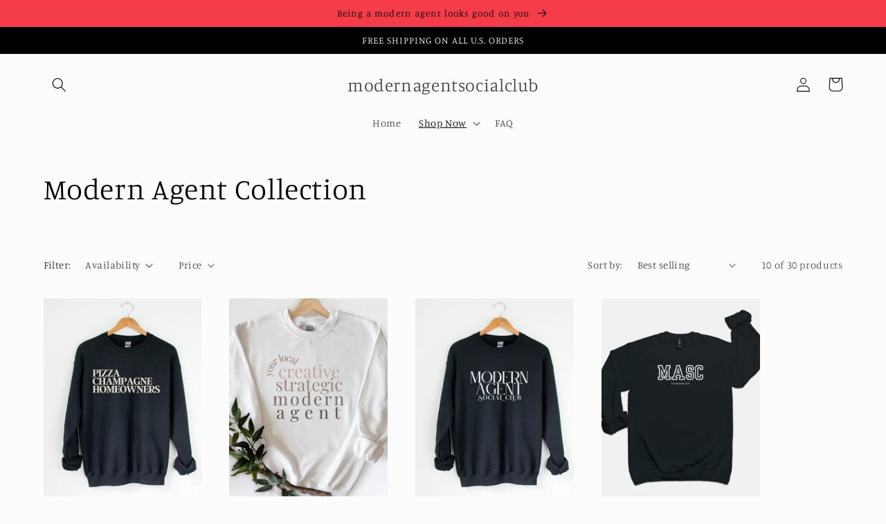

--- FILE ---
content_type: text/html; charset=utf-8
request_url: https://modernagentsocialclub.shop/collections/modern-agent-collection/sweatshirt
body_size: 25297
content:
<!doctype html>
<html class="no-js" lang="en">
  <head>
    <meta charset="utf-8">
    <meta http-equiv="X-UA-Compatible" content="IE=edge">
    <meta name="viewport" content="width=device-width,initial-scale=1">
    <meta name="theme-color" content="">
    <link rel="canonical" href="https://modernagentsocialclub.shop/collections/modern-agent-collection/sweatshirt">
    <link rel="preconnect" href="https://cdn.shopify.com" crossorigin><link rel="preconnect" href="https://fonts.shopifycdn.com" crossorigin><title>
      Modern Agent Collection
 &ndash; tagged "sweatshirt" &ndash; modernagentsocialclub</title>

    

    

<meta property="og:site_name" content="modernagentsocialclub">
<meta property="og:url" content="https://modernagentsocialclub.shop/collections/modern-agent-collection/sweatshirt">
<meta property="og:title" content="Modern Agent Collection">
<meta property="og:type" content="website">
<meta property="og:description" content="A social media content membership for real estate agents who want to grow their business from home."><meta property="og:image" content="http://modernagentsocialclub.shop/cdn/shop/collections/MERCH_MOCKUPS_MASC_12.png?v=1674062939">
  <meta property="og:image:secure_url" content="https://modernagentsocialclub.shop/cdn/shop/collections/MERCH_MOCKUPS_MASC_12.png?v=1674062939">
  <meta property="og:image:width" content="940">
  <meta property="og:image:height" content="788"><meta name="twitter:card" content="summary_large_image">
<meta name="twitter:title" content="Modern Agent Collection">
<meta name="twitter:description" content="A social media content membership for real estate agents who want to grow their business from home.">


    <script src="//modernagentsocialclub.shop/cdn/shop/t/2/assets/global.js?v=135116476141006970691646682984" defer="defer"></script>
    <script>window.performance && window.performance.mark && window.performance.mark('shopify.content_for_header.start');</script><meta id="shopify-digital-wallet" name="shopify-digital-wallet" content="/61291987140/digital_wallets/dialog">
<meta name="shopify-checkout-api-token" content="e48b0a25aea42e7a1d941e197af244db">
<meta id="in-context-paypal-metadata" data-shop-id="61291987140" data-venmo-supported="false" data-environment="production" data-locale="en_US" data-paypal-v4="true" data-currency="USD">
<link rel="alternate" type="application/atom+xml" title="Feed" href="/collections/modern-agent-collection/sweatshirt.atom" />
<link rel="alternate" hreflang="x-default" href="https://modernagentsocialclub.shop/collections/modern-agent-collection/sweatshirt">
<link rel="alternate" hreflang="en" href="https://modernagentsocialclub.shop/collections/modern-agent-collection/sweatshirt">
<link rel="alternate" hreflang="en-CA" href="https://modernagentsocialclub.shop/en-ca/collections/modern-agent-collection/sweatshirt">
<link rel="alternate" type="application/json+oembed" href="https://modernagentsocialclub.shop/collections/modern-agent-collection/sweatshirt.oembed">
<script async="async" src="/checkouts/internal/preloads.js?locale=en-US"></script>
<link rel="preconnect" href="https://shop.app" crossorigin="anonymous">
<script async="async" src="https://shop.app/checkouts/internal/preloads.js?locale=en-US&shop_id=61291987140" crossorigin="anonymous"></script>
<script id="apple-pay-shop-capabilities" type="application/json">{"shopId":61291987140,"countryCode":"US","currencyCode":"USD","merchantCapabilities":["supports3DS"],"merchantId":"gid:\/\/shopify\/Shop\/61291987140","merchantName":"modernagentsocialclub","requiredBillingContactFields":["postalAddress","email"],"requiredShippingContactFields":["postalAddress","email"],"shippingType":"shipping","supportedNetworks":["visa","masterCard","amex","discover","elo","jcb"],"total":{"type":"pending","label":"modernagentsocialclub","amount":"1.00"},"shopifyPaymentsEnabled":true,"supportsSubscriptions":true}</script>
<script id="shopify-features" type="application/json">{"accessToken":"e48b0a25aea42e7a1d941e197af244db","betas":["rich-media-storefront-analytics"],"domain":"modernagentsocialclub.shop","predictiveSearch":true,"shopId":61291987140,"locale":"en"}</script>
<script>var Shopify = Shopify || {};
Shopify.shop = "modernagentsocialclub.myshopify.com";
Shopify.locale = "en";
Shopify.currency = {"active":"USD","rate":"1.0"};
Shopify.country = "US";
Shopify.theme = {"name":"Studio","id":129073086660,"schema_name":"Studio","schema_version":"1.0.0","theme_store_id":1431,"role":"main"};
Shopify.theme.handle = "null";
Shopify.theme.style = {"id":null,"handle":null};
Shopify.cdnHost = "modernagentsocialclub.shop/cdn";
Shopify.routes = Shopify.routes || {};
Shopify.routes.root = "/";</script>
<script type="module">!function(o){(o.Shopify=o.Shopify||{}).modules=!0}(window);</script>
<script>!function(o){function n(){var o=[];function n(){o.push(Array.prototype.slice.apply(arguments))}return n.q=o,n}var t=o.Shopify=o.Shopify||{};t.loadFeatures=n(),t.autoloadFeatures=n()}(window);</script>
<script>
  window.ShopifyPay = window.ShopifyPay || {};
  window.ShopifyPay.apiHost = "shop.app\/pay";
  window.ShopifyPay.redirectState = null;
</script>
<script id="shop-js-analytics" type="application/json">{"pageType":"collection"}</script>
<script defer="defer" async type="module" src="//modernagentsocialclub.shop/cdn/shopifycloud/shop-js/modules/v2/client.init-shop-cart-sync_BT-GjEfc.en.esm.js"></script>
<script defer="defer" async type="module" src="//modernagentsocialclub.shop/cdn/shopifycloud/shop-js/modules/v2/chunk.common_D58fp_Oc.esm.js"></script>
<script defer="defer" async type="module" src="//modernagentsocialclub.shop/cdn/shopifycloud/shop-js/modules/v2/chunk.modal_xMitdFEc.esm.js"></script>
<script type="module">
  await import("//modernagentsocialclub.shop/cdn/shopifycloud/shop-js/modules/v2/client.init-shop-cart-sync_BT-GjEfc.en.esm.js");
await import("//modernagentsocialclub.shop/cdn/shopifycloud/shop-js/modules/v2/chunk.common_D58fp_Oc.esm.js");
await import("//modernagentsocialclub.shop/cdn/shopifycloud/shop-js/modules/v2/chunk.modal_xMitdFEc.esm.js");

  window.Shopify.SignInWithShop?.initShopCartSync?.({"fedCMEnabled":true,"windoidEnabled":true});

</script>
<script>
  window.Shopify = window.Shopify || {};
  if (!window.Shopify.featureAssets) window.Shopify.featureAssets = {};
  window.Shopify.featureAssets['shop-js'] = {"shop-cart-sync":["modules/v2/client.shop-cart-sync_DZOKe7Ll.en.esm.js","modules/v2/chunk.common_D58fp_Oc.esm.js","modules/v2/chunk.modal_xMitdFEc.esm.js"],"init-fed-cm":["modules/v2/client.init-fed-cm_B6oLuCjv.en.esm.js","modules/v2/chunk.common_D58fp_Oc.esm.js","modules/v2/chunk.modal_xMitdFEc.esm.js"],"shop-cash-offers":["modules/v2/client.shop-cash-offers_D2sdYoxE.en.esm.js","modules/v2/chunk.common_D58fp_Oc.esm.js","modules/v2/chunk.modal_xMitdFEc.esm.js"],"shop-login-button":["modules/v2/client.shop-login-button_QeVjl5Y3.en.esm.js","modules/v2/chunk.common_D58fp_Oc.esm.js","modules/v2/chunk.modal_xMitdFEc.esm.js"],"pay-button":["modules/v2/client.pay-button_DXTOsIq6.en.esm.js","modules/v2/chunk.common_D58fp_Oc.esm.js","modules/v2/chunk.modal_xMitdFEc.esm.js"],"shop-button":["modules/v2/client.shop-button_DQZHx9pm.en.esm.js","modules/v2/chunk.common_D58fp_Oc.esm.js","modules/v2/chunk.modal_xMitdFEc.esm.js"],"avatar":["modules/v2/client.avatar_BTnouDA3.en.esm.js"],"init-windoid":["modules/v2/client.init-windoid_CR1B-cfM.en.esm.js","modules/v2/chunk.common_D58fp_Oc.esm.js","modules/v2/chunk.modal_xMitdFEc.esm.js"],"init-shop-for-new-customer-accounts":["modules/v2/client.init-shop-for-new-customer-accounts_C_vY_xzh.en.esm.js","modules/v2/client.shop-login-button_QeVjl5Y3.en.esm.js","modules/v2/chunk.common_D58fp_Oc.esm.js","modules/v2/chunk.modal_xMitdFEc.esm.js"],"init-shop-email-lookup-coordinator":["modules/v2/client.init-shop-email-lookup-coordinator_BI7n9ZSv.en.esm.js","modules/v2/chunk.common_D58fp_Oc.esm.js","modules/v2/chunk.modal_xMitdFEc.esm.js"],"init-shop-cart-sync":["modules/v2/client.init-shop-cart-sync_BT-GjEfc.en.esm.js","modules/v2/chunk.common_D58fp_Oc.esm.js","modules/v2/chunk.modal_xMitdFEc.esm.js"],"shop-toast-manager":["modules/v2/client.shop-toast-manager_DiYdP3xc.en.esm.js","modules/v2/chunk.common_D58fp_Oc.esm.js","modules/v2/chunk.modal_xMitdFEc.esm.js"],"init-customer-accounts":["modules/v2/client.init-customer-accounts_D9ZNqS-Q.en.esm.js","modules/v2/client.shop-login-button_QeVjl5Y3.en.esm.js","modules/v2/chunk.common_D58fp_Oc.esm.js","modules/v2/chunk.modal_xMitdFEc.esm.js"],"init-customer-accounts-sign-up":["modules/v2/client.init-customer-accounts-sign-up_iGw4briv.en.esm.js","modules/v2/client.shop-login-button_QeVjl5Y3.en.esm.js","modules/v2/chunk.common_D58fp_Oc.esm.js","modules/v2/chunk.modal_xMitdFEc.esm.js"],"shop-follow-button":["modules/v2/client.shop-follow-button_CqMgW2wH.en.esm.js","modules/v2/chunk.common_D58fp_Oc.esm.js","modules/v2/chunk.modal_xMitdFEc.esm.js"],"checkout-modal":["modules/v2/client.checkout-modal_xHeaAweL.en.esm.js","modules/v2/chunk.common_D58fp_Oc.esm.js","modules/v2/chunk.modal_xMitdFEc.esm.js"],"shop-login":["modules/v2/client.shop-login_D91U-Q7h.en.esm.js","modules/v2/chunk.common_D58fp_Oc.esm.js","modules/v2/chunk.modal_xMitdFEc.esm.js"],"lead-capture":["modules/v2/client.lead-capture_BJmE1dJe.en.esm.js","modules/v2/chunk.common_D58fp_Oc.esm.js","modules/v2/chunk.modal_xMitdFEc.esm.js"],"payment-terms":["modules/v2/client.payment-terms_Ci9AEqFq.en.esm.js","modules/v2/chunk.common_D58fp_Oc.esm.js","modules/v2/chunk.modal_xMitdFEc.esm.js"]};
</script>
<script>(function() {
  var isLoaded = false;
  function asyncLoad() {
    if (isLoaded) return;
    isLoaded = true;
    var urls = ["\/\/cdn.shopify.com\/proxy\/56aa8aee842b689be456d79c58057a7a38490a544c9e7e716192da23d00f3932\/modernagentsocialclub.activehosted.com\/js\/site-tracking.php?shop=modernagentsocialclub.myshopify.com\u0026sp-cache-control=cHVibGljLCBtYXgtYWdlPTkwMA","https:\/\/cdn.nfcube.com\/6ce8285f7d904af2ee0104178ae95f0d.js?shop=modernagentsocialclub.myshopify.com","\/\/cdn.shopify.com\/proxy\/36103689f55f82b569b67a66fb9bff16f12e16c3b22eed6eb2c87a212abb519b\/static.cdn.printful.com\/static\/js\/external\/shopify-product-customizer.js?v=0.28\u0026shop=modernagentsocialclub.myshopify.com\u0026sp-cache-control=cHVibGljLCBtYXgtYWdlPTkwMA"];
    for (var i = 0; i < urls.length; i++) {
      var s = document.createElement('script');
      s.type = 'text/javascript';
      s.async = true;
      s.src = urls[i];
      var x = document.getElementsByTagName('script')[0];
      x.parentNode.insertBefore(s, x);
    }
  };
  if(window.attachEvent) {
    window.attachEvent('onload', asyncLoad);
  } else {
    window.addEventListener('load', asyncLoad, false);
  }
})();</script>
<script id="__st">var __st={"a":61291987140,"offset":-21600,"reqid":"42bc1e87-8c6e-4f06-a130-46176ff6b0d8-1769433302","pageurl":"modernagentsocialclub.shop\/collections\/modern-agent-collection\/sweatshirt","u":"a50494aff4b1","p":"collection","rtyp":"collection","rid":284269314244};</script>
<script>window.ShopifyPaypalV4VisibilityTracking = true;</script>
<script id="captcha-bootstrap">!function(){'use strict';const t='contact',e='account',n='new_comment',o=[[t,t],['blogs',n],['comments',n],[t,'customer']],c=[[e,'customer_login'],[e,'guest_login'],[e,'recover_customer_password'],[e,'create_customer']],r=t=>t.map((([t,e])=>`form[action*='/${t}']:not([data-nocaptcha='true']) input[name='form_type'][value='${e}']`)).join(','),a=t=>()=>t?[...document.querySelectorAll(t)].map((t=>t.form)):[];function s(){const t=[...o],e=r(t);return a(e)}const i='password',u='form_key',d=['recaptcha-v3-token','g-recaptcha-response','h-captcha-response',i],f=()=>{try{return window.sessionStorage}catch{return}},m='__shopify_v',_=t=>t.elements[u];function p(t,e,n=!1){try{const o=window.sessionStorage,c=JSON.parse(o.getItem(e)),{data:r}=function(t){const{data:e,action:n}=t;return t[m]||n?{data:e,action:n}:{data:t,action:n}}(c);for(const[e,n]of Object.entries(r))t.elements[e]&&(t.elements[e].value=n);n&&o.removeItem(e)}catch(o){console.error('form repopulation failed',{error:o})}}const l='form_type',E='cptcha';function T(t){t.dataset[E]=!0}const w=window,h=w.document,L='Shopify',v='ce_forms',y='captcha';let A=!1;((t,e)=>{const n=(g='f06e6c50-85a8-45c8-87d0-21a2b65856fe',I='https://cdn.shopify.com/shopifycloud/storefront-forms-hcaptcha/ce_storefront_forms_captcha_hcaptcha.v1.5.2.iife.js',D={infoText:'Protected by hCaptcha',privacyText:'Privacy',termsText:'Terms'},(t,e,n)=>{const o=w[L][v],c=o.bindForm;if(c)return c(t,g,e,D).then(n);var r;o.q.push([[t,g,e,D],n]),r=I,A||(h.body.append(Object.assign(h.createElement('script'),{id:'captcha-provider',async:!0,src:r})),A=!0)});var g,I,D;w[L]=w[L]||{},w[L][v]=w[L][v]||{},w[L][v].q=[],w[L][y]=w[L][y]||{},w[L][y].protect=function(t,e){n(t,void 0,e),T(t)},Object.freeze(w[L][y]),function(t,e,n,w,h,L){const[v,y,A,g]=function(t,e,n){const i=e?o:[],u=t?c:[],d=[...i,...u],f=r(d),m=r(i),_=r(d.filter((([t,e])=>n.includes(e))));return[a(f),a(m),a(_),s()]}(w,h,L),I=t=>{const e=t.target;return e instanceof HTMLFormElement?e:e&&e.form},D=t=>v().includes(t);t.addEventListener('submit',(t=>{const e=I(t);if(!e)return;const n=D(e)&&!e.dataset.hcaptchaBound&&!e.dataset.recaptchaBound,o=_(e),c=g().includes(e)&&(!o||!o.value);(n||c)&&t.preventDefault(),c&&!n&&(function(t){try{if(!f())return;!function(t){const e=f();if(!e)return;const n=_(t);if(!n)return;const o=n.value;o&&e.removeItem(o)}(t);const e=Array.from(Array(32),(()=>Math.random().toString(36)[2])).join('');!function(t,e){_(t)||t.append(Object.assign(document.createElement('input'),{type:'hidden',name:u})),t.elements[u].value=e}(t,e),function(t,e){const n=f();if(!n)return;const o=[...t.querySelectorAll(`input[type='${i}']`)].map((({name:t})=>t)),c=[...d,...o],r={};for(const[a,s]of new FormData(t).entries())c.includes(a)||(r[a]=s);n.setItem(e,JSON.stringify({[m]:1,action:t.action,data:r}))}(t,e)}catch(e){console.error('failed to persist form',e)}}(e),e.submit())}));const S=(t,e)=>{t&&!t.dataset[E]&&(n(t,e.some((e=>e===t))),T(t))};for(const o of['focusin','change'])t.addEventListener(o,(t=>{const e=I(t);D(e)&&S(e,y())}));const B=e.get('form_key'),M=e.get(l),P=B&&M;t.addEventListener('DOMContentLoaded',(()=>{const t=y();if(P)for(const e of t)e.elements[l].value===M&&p(e,B);[...new Set([...A(),...v().filter((t=>'true'===t.dataset.shopifyCaptcha))])].forEach((e=>S(e,t)))}))}(h,new URLSearchParams(w.location.search),n,t,e,['guest_login'])})(!0,!0)}();</script>
<script integrity="sha256-4kQ18oKyAcykRKYeNunJcIwy7WH5gtpwJnB7kiuLZ1E=" data-source-attribution="shopify.loadfeatures" defer="defer" src="//modernagentsocialclub.shop/cdn/shopifycloud/storefront/assets/storefront/load_feature-a0a9edcb.js" crossorigin="anonymous"></script>
<script crossorigin="anonymous" defer="defer" src="//modernagentsocialclub.shop/cdn/shopifycloud/storefront/assets/shopify_pay/storefront-65b4c6d7.js?v=20250812"></script>
<script data-source-attribution="shopify.dynamic_checkout.dynamic.init">var Shopify=Shopify||{};Shopify.PaymentButton=Shopify.PaymentButton||{isStorefrontPortableWallets:!0,init:function(){window.Shopify.PaymentButton.init=function(){};var t=document.createElement("script");t.src="https://modernagentsocialclub.shop/cdn/shopifycloud/portable-wallets/latest/portable-wallets.en.js",t.type="module",document.head.appendChild(t)}};
</script>
<script data-source-attribution="shopify.dynamic_checkout.buyer_consent">
  function portableWalletsHideBuyerConsent(e){var t=document.getElementById("shopify-buyer-consent"),n=document.getElementById("shopify-subscription-policy-button");t&&n&&(t.classList.add("hidden"),t.setAttribute("aria-hidden","true"),n.removeEventListener("click",e))}function portableWalletsShowBuyerConsent(e){var t=document.getElementById("shopify-buyer-consent"),n=document.getElementById("shopify-subscription-policy-button");t&&n&&(t.classList.remove("hidden"),t.removeAttribute("aria-hidden"),n.addEventListener("click",e))}window.Shopify?.PaymentButton&&(window.Shopify.PaymentButton.hideBuyerConsent=portableWalletsHideBuyerConsent,window.Shopify.PaymentButton.showBuyerConsent=portableWalletsShowBuyerConsent);
</script>
<script data-source-attribution="shopify.dynamic_checkout.cart.bootstrap">document.addEventListener("DOMContentLoaded",(function(){function t(){return document.querySelector("shopify-accelerated-checkout-cart, shopify-accelerated-checkout")}if(t())Shopify.PaymentButton.init();else{new MutationObserver((function(e,n){t()&&(Shopify.PaymentButton.init(),n.disconnect())})).observe(document.body,{childList:!0,subtree:!0})}}));
</script>
<link id="shopify-accelerated-checkout-styles" rel="stylesheet" media="screen" href="https://modernagentsocialclub.shop/cdn/shopifycloud/portable-wallets/latest/accelerated-checkout-backwards-compat.css" crossorigin="anonymous">
<style id="shopify-accelerated-checkout-cart">
        #shopify-buyer-consent {
  margin-top: 1em;
  display: inline-block;
  width: 100%;
}

#shopify-buyer-consent.hidden {
  display: none;
}

#shopify-subscription-policy-button {
  background: none;
  border: none;
  padding: 0;
  text-decoration: underline;
  font-size: inherit;
  cursor: pointer;
}

#shopify-subscription-policy-button::before {
  box-shadow: none;
}

      </style>
<script id="sections-script" data-sections="header,footer" defer="defer" src="//modernagentsocialclub.shop/cdn/shop/t/2/compiled_assets/scripts.js?v=119"></script>
<script>window.performance && window.performance.mark && window.performance.mark('shopify.content_for_header.end');</script>


    <style data-shopify>
      @font-face {
  font-family: Manuale;
  font-weight: 300;
  font-style: normal;
  font-display: swap;
  src: url("//modernagentsocialclub.shop/cdn/fonts/manuale/manuale_n3.0baac6564b6ed416af2c179e69ad2689bd829f1a.woff2") format("woff2"),
       url("//modernagentsocialclub.shop/cdn/fonts/manuale/manuale_n3.3b80020a9032b8fdf9b79d72323aacd37cfccc1f.woff") format("woff");
}

      @font-face {
  font-family: Manuale;
  font-weight: 700;
  font-style: normal;
  font-display: swap;
  src: url("//modernagentsocialclub.shop/cdn/fonts/manuale/manuale_n7.3ba047f22d4f96763fb98130d717aa23f3693e91.woff2") format("woff2"),
       url("//modernagentsocialclub.shop/cdn/fonts/manuale/manuale_n7.d41567120e3bfda7b74704ba4a90a9bcb1d16998.woff") format("woff");
}

      @font-face {
  font-family: Manuale;
  font-weight: 300;
  font-style: italic;
  font-display: swap;
  src: url("//modernagentsocialclub.shop/cdn/fonts/manuale/manuale_i3.8cbe945d7f8e216c7231bccf91cc310dd97f8ab7.woff2") format("woff2"),
       url("//modernagentsocialclub.shop/cdn/fonts/manuale/manuale_i3.b7e6796aef798c07921d6148fdfe101e7b005e4c.woff") format("woff");
}

      @font-face {
  font-family: Manuale;
  font-weight: 700;
  font-style: italic;
  font-display: swap;
  src: url("//modernagentsocialclub.shop/cdn/fonts/manuale/manuale_i7.3e507417c47b4832577c8acf727857a21bf11116.woff2") format("woff2"),
       url("//modernagentsocialclub.shop/cdn/fonts/manuale/manuale_i7.eb96031fac61588a1dde990db53eb087563603d7.woff") format("woff");
}

      @font-face {
  font-family: Manuale;
  font-weight: 300;
  font-style: normal;
  font-display: swap;
  src: url("//modernagentsocialclub.shop/cdn/fonts/manuale/manuale_n3.0baac6564b6ed416af2c179e69ad2689bd829f1a.woff2") format("woff2"),
       url("//modernagentsocialclub.shop/cdn/fonts/manuale/manuale_n3.3b80020a9032b8fdf9b79d72323aacd37cfccc1f.woff") format("woff");
}


      :root {
        --font-body-family: Manuale, serif;
        --font-body-style: normal;
        --font-body-weight: 300;

        --font-heading-family: Manuale, serif;
        --font-heading-style: normal;
        --font-heading-weight: 300;

        --font-body-scale: 1.05;
        --font-heading-scale: 1.0;

        --color-base-text: 0, 0, 0;
        --color-shadow: 0, 0, 0;
        --color-base-background-1: 252, 252, 252;
        --color-base-background-2: 244, 61, 73;
        --color-base-solid-button-labels: 0, 0, 0;
        --color-base-outline-button-labels: 0, 0, 0;
        --color-base-accent-1: 255, 168, 220;
        --color-base-accent-2: 134, 121, 57;
        --payment-terms-background-color: #fcfcfc;

        --gradient-base-background-1: #fcfcfc;
        --gradient-base-background-2: #f43d49;
        --gradient-base-accent-1: #ffa8dc;
        --gradient-base-accent-2: #867939;

        --media-padding: px;
        --media-border-opacity: 0.05;
        --media-border-width: 0px;
        --media-radius: 0px;
        --media-shadow-opacity: 0.0;
        --media-shadow-horizontal-offset: 0px;
        --media-shadow-vertical-offset: 0px;
        --media-shadow-blur-radius: 0px;

        --page-width: 120rem;
        --page-width-margin: 0rem;

        --card-image-padding: 0.0rem;
        --card-corner-radius: 0.0rem;
        --card-text-alignment: center;
        --card-border-width: 0.0rem;
        --card-border-opacity: 0.0;
        --card-shadow-opacity: 0.1;
        --card-shadow-horizontal-offset: 0.0rem;
        --card-shadow-vertical-offset: 0.0rem;
        --card-shadow-blur-radius: 0.0rem;

        --badge-corner-radius: 4.0rem;

        --popup-border-width: 0px;
        --popup-border-opacity: 0.1;
        --popup-corner-radius: 0px;
        --popup-shadow-opacity: 0.1;
        --popup-shadow-horizontal-offset: 6px;
        --popup-shadow-vertical-offset: 6px;
        --popup-shadow-blur-radius: 25px;

        --drawer-border-width: 1px;
        --drawer-border-opacity: 0.1;
        --drawer-shadow-opacity: 0.0;
        --drawer-shadow-horizontal-offset: 0px;
        --drawer-shadow-vertical-offset: 0px;
        --drawer-shadow-blur-radius: 0px;

        --spacing-sections-desktop: 0px;
        --spacing-sections-mobile: 0px;

        --grid-desktop-vertical-spacing: 40px;
        --grid-desktop-horizontal-spacing: 40px;
        --grid-mobile-vertical-spacing: 20px;
        --grid-mobile-horizontal-spacing: 20px;

        --text-boxes-border-opacity: 0.0;
        --text-boxes-border-width: 0px;
        --text-boxes-radius: 0px;
        --text-boxes-shadow-opacity: 0.0;
        --text-boxes-shadow-horizontal-offset: 0px;
        --text-boxes-shadow-vertical-offset: 0px;
        --text-boxes-shadow-blur-radius: 0px;

        --buttons-radius: 40px;
        --buttons-radius-outset: 41px;
        --buttons-border-width: 1px;
        --buttons-border-opacity: 1.0;
        --buttons-shadow-opacity: 0.1;
        --buttons-shadow-horizontal-offset: 2px;
        --buttons-shadow-vertical-offset: 2px;
        --buttons-shadow-blur-radius: 5px;
        --buttons-border-offset: 0.3px;

        --inputs-radius: 2px;
        --inputs-border-width: 1px;
        --inputs-border-opacity: 0.15;
        --inputs-shadow-opacity: 0.05;
        --inputs-shadow-horizontal-offset: 2px;
        --inputs-margin-offset: 2px;
        --inputs-shadow-vertical-offset: 2px;
        --inputs-shadow-blur-radius: 5px;
        --inputs-radius-outset: 3px;

        --variant-pills-radius: 40px;
        --variant-pills-border-width: 1px;
        --variant-pills-border-opacity: 0.55;
        --variant-pills-shadow-opacity: 0.0;
        --variant-pills-shadow-horizontal-offset: 0px;
        --variant-pills-shadow-vertical-offset: 0px;
        --variant-pills-shadow-blur-radius: 0px;
      }

      *,
      *::before,
      *::after {
        box-sizing: inherit;
      }

      html {
        box-sizing: border-box;
        font-size: calc(var(--font-body-scale) * 62.5%);
        height: 100%;
      }

      body {
        display: grid;
        grid-template-rows: auto auto 1fr auto;
        grid-template-columns: 100%;
        min-height: 100%;
        margin: 0;
        font-size: 1.5rem;
        letter-spacing: 0.06rem;
        line-height: calc(1 + 0.8 / var(--font-body-scale));
        font-family: var(--font-body-family);
        font-style: var(--font-body-style);
        font-weight: var(--font-body-weight);
      }

      @media screen and (min-width: 750px) {
        body {
          font-size: 1.6rem;
        }
      }
    </style>

    <link href="//modernagentsocialclub.shop/cdn/shop/t/2/assets/base.css?v=144997082486365258741646683002" rel="stylesheet" type="text/css" media="all" />
<link rel="preload" as="font" href="//modernagentsocialclub.shop/cdn/fonts/manuale/manuale_n3.0baac6564b6ed416af2c179e69ad2689bd829f1a.woff2" type="font/woff2" crossorigin><link rel="preload" as="font" href="//modernagentsocialclub.shop/cdn/fonts/manuale/manuale_n3.0baac6564b6ed416af2c179e69ad2689bd829f1a.woff2" type="font/woff2" crossorigin><link rel="stylesheet" href="//modernagentsocialclub.shop/cdn/shop/t/2/assets/component-predictive-search.css?v=165644661289088488651646682980" media="print" onload="this.media='all'"><script>document.documentElement.className = document.documentElement.className.replace('no-js', 'js');
    if (Shopify.designMode) {
      document.documentElement.classList.add('shopify-design-mode');
    }
    </script>
  <link href="https://monorail-edge.shopifysvc.com" rel="dns-prefetch">
<script>(function(){if ("sendBeacon" in navigator && "performance" in window) {try {var session_token_from_headers = performance.getEntriesByType('navigation')[0].serverTiming.find(x => x.name == '_s').description;} catch {var session_token_from_headers = undefined;}var session_cookie_matches = document.cookie.match(/_shopify_s=([^;]*)/);var session_token_from_cookie = session_cookie_matches && session_cookie_matches.length === 2 ? session_cookie_matches[1] : "";var session_token = session_token_from_headers || session_token_from_cookie || "";function handle_abandonment_event(e) {var entries = performance.getEntries().filter(function(entry) {return /monorail-edge.shopifysvc.com/.test(entry.name);});if (!window.abandonment_tracked && entries.length === 0) {window.abandonment_tracked = true;var currentMs = Date.now();var navigation_start = performance.timing.navigationStart;var payload = {shop_id: 61291987140,url: window.location.href,navigation_start,duration: currentMs - navigation_start,session_token,page_type: "collection"};window.navigator.sendBeacon("https://monorail-edge.shopifysvc.com/v1/produce", JSON.stringify({schema_id: "online_store_buyer_site_abandonment/1.1",payload: payload,metadata: {event_created_at_ms: currentMs,event_sent_at_ms: currentMs}}));}}window.addEventListener('pagehide', handle_abandonment_event);}}());</script>
<script id="web-pixels-manager-setup">(function e(e,d,r,n,o){if(void 0===o&&(o={}),!Boolean(null===(a=null===(i=window.Shopify)||void 0===i?void 0:i.analytics)||void 0===a?void 0:a.replayQueue)){var i,a;window.Shopify=window.Shopify||{};var t=window.Shopify;t.analytics=t.analytics||{};var s=t.analytics;s.replayQueue=[],s.publish=function(e,d,r){return s.replayQueue.push([e,d,r]),!0};try{self.performance.mark("wpm:start")}catch(e){}var l=function(){var e={modern:/Edge?\/(1{2}[4-9]|1[2-9]\d|[2-9]\d{2}|\d{4,})\.\d+(\.\d+|)|Firefox\/(1{2}[4-9]|1[2-9]\d|[2-9]\d{2}|\d{4,})\.\d+(\.\d+|)|Chrom(ium|e)\/(9{2}|\d{3,})\.\d+(\.\d+|)|(Maci|X1{2}).+ Version\/(15\.\d+|(1[6-9]|[2-9]\d|\d{3,})\.\d+)([,.]\d+|)( \(\w+\)|)( Mobile\/\w+|) Safari\/|Chrome.+OPR\/(9{2}|\d{3,})\.\d+\.\d+|(CPU[ +]OS|iPhone[ +]OS|CPU[ +]iPhone|CPU IPhone OS|CPU iPad OS)[ +]+(15[._]\d+|(1[6-9]|[2-9]\d|\d{3,})[._]\d+)([._]\d+|)|Android:?[ /-](13[3-9]|1[4-9]\d|[2-9]\d{2}|\d{4,})(\.\d+|)(\.\d+|)|Android.+Firefox\/(13[5-9]|1[4-9]\d|[2-9]\d{2}|\d{4,})\.\d+(\.\d+|)|Android.+Chrom(ium|e)\/(13[3-9]|1[4-9]\d|[2-9]\d{2}|\d{4,})\.\d+(\.\d+|)|SamsungBrowser\/([2-9]\d|\d{3,})\.\d+/,legacy:/Edge?\/(1[6-9]|[2-9]\d|\d{3,})\.\d+(\.\d+|)|Firefox\/(5[4-9]|[6-9]\d|\d{3,})\.\d+(\.\d+|)|Chrom(ium|e)\/(5[1-9]|[6-9]\d|\d{3,})\.\d+(\.\d+|)([\d.]+$|.*Safari\/(?![\d.]+ Edge\/[\d.]+$))|(Maci|X1{2}).+ Version\/(10\.\d+|(1[1-9]|[2-9]\d|\d{3,})\.\d+)([,.]\d+|)( \(\w+\)|)( Mobile\/\w+|) Safari\/|Chrome.+OPR\/(3[89]|[4-9]\d|\d{3,})\.\d+\.\d+|(CPU[ +]OS|iPhone[ +]OS|CPU[ +]iPhone|CPU IPhone OS|CPU iPad OS)[ +]+(10[._]\d+|(1[1-9]|[2-9]\d|\d{3,})[._]\d+)([._]\d+|)|Android:?[ /-](13[3-9]|1[4-9]\d|[2-9]\d{2}|\d{4,})(\.\d+|)(\.\d+|)|Mobile Safari.+OPR\/([89]\d|\d{3,})\.\d+\.\d+|Android.+Firefox\/(13[5-9]|1[4-9]\d|[2-9]\d{2}|\d{4,})\.\d+(\.\d+|)|Android.+Chrom(ium|e)\/(13[3-9]|1[4-9]\d|[2-9]\d{2}|\d{4,})\.\d+(\.\d+|)|Android.+(UC? ?Browser|UCWEB|U3)[ /]?(15\.([5-9]|\d{2,})|(1[6-9]|[2-9]\d|\d{3,})\.\d+)\.\d+|SamsungBrowser\/(5\.\d+|([6-9]|\d{2,})\.\d+)|Android.+MQ{2}Browser\/(14(\.(9|\d{2,})|)|(1[5-9]|[2-9]\d|\d{3,})(\.\d+|))(\.\d+|)|K[Aa][Ii]OS\/(3\.\d+|([4-9]|\d{2,})\.\d+)(\.\d+|)/},d=e.modern,r=e.legacy,n=navigator.userAgent;return n.match(d)?"modern":n.match(r)?"legacy":"unknown"}(),u="modern"===l?"modern":"legacy",c=(null!=n?n:{modern:"",legacy:""})[u],f=function(e){return[e.baseUrl,"/wpm","/b",e.hashVersion,"modern"===e.buildTarget?"m":"l",".js"].join("")}({baseUrl:d,hashVersion:r,buildTarget:u}),m=function(e){var d=e.version,r=e.bundleTarget,n=e.surface,o=e.pageUrl,i=e.monorailEndpoint;return{emit:function(e){var a=e.status,t=e.errorMsg,s=(new Date).getTime(),l=JSON.stringify({metadata:{event_sent_at_ms:s},events:[{schema_id:"web_pixels_manager_load/3.1",payload:{version:d,bundle_target:r,page_url:o,status:a,surface:n,error_msg:t},metadata:{event_created_at_ms:s}}]});if(!i)return console&&console.warn&&console.warn("[Web Pixels Manager] No Monorail endpoint provided, skipping logging."),!1;try{return self.navigator.sendBeacon.bind(self.navigator)(i,l)}catch(e){}var u=new XMLHttpRequest;try{return u.open("POST",i,!0),u.setRequestHeader("Content-Type","text/plain"),u.send(l),!0}catch(e){return console&&console.warn&&console.warn("[Web Pixels Manager] Got an unhandled error while logging to Monorail."),!1}}}}({version:r,bundleTarget:l,surface:e.surface,pageUrl:self.location.href,monorailEndpoint:e.monorailEndpoint});try{o.browserTarget=l,function(e){var d=e.src,r=e.async,n=void 0===r||r,o=e.onload,i=e.onerror,a=e.sri,t=e.scriptDataAttributes,s=void 0===t?{}:t,l=document.createElement("script"),u=document.querySelector("head"),c=document.querySelector("body");if(l.async=n,l.src=d,a&&(l.integrity=a,l.crossOrigin="anonymous"),s)for(var f in s)if(Object.prototype.hasOwnProperty.call(s,f))try{l.dataset[f]=s[f]}catch(e){}if(o&&l.addEventListener("load",o),i&&l.addEventListener("error",i),u)u.appendChild(l);else{if(!c)throw new Error("Did not find a head or body element to append the script");c.appendChild(l)}}({src:f,async:!0,onload:function(){if(!function(){var e,d;return Boolean(null===(d=null===(e=window.Shopify)||void 0===e?void 0:e.analytics)||void 0===d?void 0:d.initialized)}()){var d=window.webPixelsManager.init(e)||void 0;if(d){var r=window.Shopify.analytics;r.replayQueue.forEach((function(e){var r=e[0],n=e[1],o=e[2];d.publishCustomEvent(r,n,o)})),r.replayQueue=[],r.publish=d.publishCustomEvent,r.visitor=d.visitor,r.initialized=!0}}},onerror:function(){return m.emit({status:"failed",errorMsg:"".concat(f," has failed to load")})},sri:function(e){var d=/^sha384-[A-Za-z0-9+/=]+$/;return"string"==typeof e&&d.test(e)}(c)?c:"",scriptDataAttributes:o}),m.emit({status:"loading"})}catch(e){m.emit({status:"failed",errorMsg:(null==e?void 0:e.message)||"Unknown error"})}}})({shopId: 61291987140,storefrontBaseUrl: "https://modernagentsocialclub.shop",extensionsBaseUrl: "https://extensions.shopifycdn.com/cdn/shopifycloud/web-pixels-manager",monorailEndpoint: "https://monorail-edge.shopifysvc.com/unstable/produce_batch",surface: "storefront-renderer",enabledBetaFlags: ["2dca8a86"],webPixelsConfigList: [{"id":"shopify-app-pixel","configuration":"{}","eventPayloadVersion":"v1","runtimeContext":"STRICT","scriptVersion":"0450","apiClientId":"shopify-pixel","type":"APP","privacyPurposes":["ANALYTICS","MARKETING"]},{"id":"shopify-custom-pixel","eventPayloadVersion":"v1","runtimeContext":"LAX","scriptVersion":"0450","apiClientId":"shopify-pixel","type":"CUSTOM","privacyPurposes":["ANALYTICS","MARKETING"]}],isMerchantRequest: false,initData: {"shop":{"name":"modernagentsocialclub","paymentSettings":{"currencyCode":"USD"},"myshopifyDomain":"modernagentsocialclub.myshopify.com","countryCode":"US","storefrontUrl":"https:\/\/modernagentsocialclub.shop"},"customer":null,"cart":null,"checkout":null,"productVariants":[],"purchasingCompany":null},},"https://modernagentsocialclub.shop/cdn","fcfee988w5aeb613cpc8e4bc33m6693e112",{"modern":"","legacy":""},{"shopId":"61291987140","storefrontBaseUrl":"https:\/\/modernagentsocialclub.shop","extensionBaseUrl":"https:\/\/extensions.shopifycdn.com\/cdn\/shopifycloud\/web-pixels-manager","surface":"storefront-renderer","enabledBetaFlags":"[\"2dca8a86\"]","isMerchantRequest":"false","hashVersion":"fcfee988w5aeb613cpc8e4bc33m6693e112","publish":"custom","events":"[[\"page_viewed\",{}],[\"collection_viewed\",{\"collection\":{\"id\":\"284269314244\",\"title\":\"Modern Agent Collection\",\"productVariants\":[{\"price\":{\"amount\":50.0,\"currencyCode\":\"USD\"},\"product\":{\"title\":\"Pizza Champagne Homeowners Crew (Black, Green)\",\"vendor\":\"modernagentsocialclub\",\"id\":\"7287741415620\",\"untranslatedTitle\":\"Pizza Champagne Homeowners Crew (Black, Green)\",\"url\":\"\/products\/pizza-champagne-homeowners-crew-black-green\",\"type\":\"Sweatshirts\"},\"id\":\"41943394353348\",\"image\":{\"src\":\"\/\/modernagentsocialclub.shop\/cdn\/shop\/products\/HolidayMerch2022_36.png?v=1699454086\"},\"sku\":\"PMA27-FOR-S.832128\",\"title\":\"Small \/ Forest Green\",\"untranslatedTitle\":\"Small \/ Forest Green\"},{\"price\":{\"amount\":45.0,\"currencyCode\":\"USD\"},\"product\":{\"title\":\"Your Local Agent White Crew\",\"vendor\":\"modernagentsocialclub\",\"id\":\"7087036367044\",\"untranslatedTitle\":\"Your Local Agent White Crew\",\"url\":\"\/products\/your-local-agent-white-crew\",\"type\":\"Sweatshirts\"},\"id\":\"41322912678084\",\"image\":{\"src\":\"\/\/modernagentsocialclub.shop\/cdn\/shop\/products\/image_d296c3f8-e8c8-42b7-922f-bf31159fad59.png?v=1652894929\"},\"sku\":\"PMA27-WT-S.301873\",\"title\":\"Small \/ White\",\"untranslatedTitle\":\"Small \/ White\"},{\"price\":{\"amount\":45.0,\"currencyCode\":\"USD\"},\"product\":{\"title\":\"Modern Agent Social Club Crew (Black, Green)\",\"vendor\":\"modernagentsocialclub\",\"id\":\"7287708811460\",\"untranslatedTitle\":\"Modern Agent Social Club Crew (Black, Green)\",\"url\":\"\/products\/modern-agent-social-club-crew-black-green\",\"type\":\"Sweatshirts\"},\"id\":\"41943293100228\",\"image\":{\"src\":\"\/\/modernagentsocialclub.shop\/cdn\/shop\/products\/HolidayMerch2022_25.png?v=1688392188\"},\"sku\":\"PMA27-FOR-S.831217\",\"title\":\"Small \/ Forest Green\",\"untranslatedTitle\":\"Small \/ Forest Green\"},{\"price\":{\"amount\":50.0,\"currencyCode\":\"USD\"},\"product\":{\"title\":\"MASC Est 2018 Gildan Crew\",\"vendor\":\"Modern Agent Social Club\",\"id\":\"7416519000260\",\"untranslatedTitle\":\"MASC Est 2018 Gildan Crew\",\"url\":\"\/products\/masc-est-2018-gildan-crew\",\"type\":\"Sweatshirts\"},\"id\":\"42362436452548\",\"image\":{\"src\":\"\/\/modernagentsocialclub.shop\/cdn\/shop\/files\/4b6f427bd761a7f5ce622eefbd8e85375e2157cc.jpg?v=1692020185\"},\"sku\":\"PMA27-OneSide-BK-4XL.1595458\",\"title\":\"4XL \/ Black\",\"untranslatedTitle\":\"4XL \/ Black\"},{\"price\":{\"amount\":55.0,\"currencyCode\":\"USD\"},\"product\":{\"title\":\"Modern Agent Club Crew\",\"vendor\":\"Modern Agent Social Club\",\"id\":\"7401503097028\",\"untranslatedTitle\":\"Modern Agent Club Crew\",\"url\":\"\/products\/modern-agent-club-crew\",\"type\":\"Sweatshirts\"},\"id\":\"42310007455940\",\"image\":{\"src\":\"\/\/modernagentsocialclub.shop\/cdn\/shop\/files\/5f2b572713926eb9bd55f3672b5b5df74f25b970.jpg?v=1699463996\"},\"sku\":\"PMA49-OneSide-MAV-S.1541906\",\"title\":\"Mauve \/ Small\",\"untranslatedTitle\":\"Mauve \/ Small\"},{\"price\":{\"amount\":50.0,\"currencyCode\":\"USD\"},\"product\":{\"title\":\"Modern Agent Social Club Hoodie\",\"vendor\":\"Modern Agent Social Club\",\"id\":\"7416521031876\",\"untranslatedTitle\":\"Modern Agent Social Club Hoodie\",\"url\":\"\/products\/modern-agent-social-club-hoodie\",\"type\":\"Sweatshirts\"},\"id\":\"42362445430980\",\"image\":{\"src\":\"\/\/modernagentsocialclub.shop\/cdn\/shop\/files\/9b7080b87e45ddeceb9ad742048588f3be9e21dd.jpg?v=1699465617\"},\"sku\":\"PMA23-MRN-4XL.1595505\",\"title\":\"4XL \/ Maroon\",\"untranslatedTitle\":\"4XL \/ Maroon\"},{\"price\":{\"amount\":70.0,\"currencyCode\":\"USD\"},\"product\":{\"title\":\"Modern Agent Fall Cozy Crew\",\"vendor\":\"Modern Agent Social Club\",\"id\":\"7427878682820\",\"untranslatedTitle\":\"Modern Agent Fall Cozy Crew\",\"url\":\"\/products\/modern-agent-fall-cozy-crew\",\"type\":\"Clothing\"},\"id\":\"42404524261572\",\"image\":{\"src\":\"\/\/modernagentsocialclub.shop\/cdn\/shop\/files\/309d2aed1cb5d2e23cb093aa35cab73798219505.jpg?v=1694193002\"},\"sku\":\"PMA52-OneSide-BLUSPR-S.1819833\",\"title\":\"Blue Spruce \/ Small\",\"untranslatedTitle\":\"Blue Spruce \/ Small\"},{\"price\":{\"amount\":50.0,\"currencyCode\":\"USD\"},\"product\":{\"title\":\"Green Social Club Crew\",\"vendor\":\"Modern Agent Social Club\",\"id\":\"7403665096900\",\"untranslatedTitle\":\"Green Social Club Crew\",\"url\":\"\/products\/green-social-club-crew\",\"type\":\"Sweatshirts\"},\"id\":\"42323664404676\",\"image\":{\"src\":\"\/\/modernagentsocialclub.shop\/cdn\/shop\/files\/Screenshot2023-07-18at1.25.54PM.png?v=1689701440\"},\"sku\":\"PMA27-OneSide-MILGRN-4XL.1571740\",\"title\":\"4XL \/ Military Green\",\"untranslatedTitle\":\"4XL \/ Military Green\"},{\"price\":{\"amount\":60.0,\"currencyCode\":\"USD\"},\"product\":{\"title\":\"The Social Club Crew\",\"vendor\":\"Modern Agent Social Club\",\"id\":\"7403662966980\",\"untranslatedTitle\":\"The Social Club Crew\",\"url\":\"\/products\/the-social-club-crew\",\"type\":\"Sweatshirts\"},\"id\":\"42323653591236\",\"image\":{\"src\":\"\/\/modernagentsocialclub.shop\/cdn\/shop\/files\/6dfef4a843efef8af9bb6c74f394b5c45de31eab.jpg?v=1689701045\"},\"sku\":\"PMA27-TwoSide-WT-4XL.1571729\",\"title\":\"4XL \/ White\",\"untranslatedTitle\":\"4XL \/ White\"},{\"price\":{\"amount\":50.0,\"currencyCode\":\"USD\"},\"product\":{\"title\":\"Social Club Crew\",\"vendor\":\"Modern Agent Social Club\",\"id\":\"7401502015684\",\"untranslatedTitle\":\"Social Club Crew\",\"url\":\"\/products\/social-club-crew\",\"type\":\"Sweatshirts\"},\"id\":\"42309886804164\",\"image\":{\"src\":\"\/\/modernagentsocialclub.shop\/cdn\/shop\/files\/Q223MASCMERCHMockups_24.png?v=1699464012\"},\"sku\":\"PMA27-OneSide-FOR-S.1541883\",\"title\":\"Small \/ Forest Green\",\"untranslatedTitle\":\"Small \/ Forest Green\"}]}}]]"});</script><script>
  window.ShopifyAnalytics = window.ShopifyAnalytics || {};
  window.ShopifyAnalytics.meta = window.ShopifyAnalytics.meta || {};
  window.ShopifyAnalytics.meta.currency = 'USD';
  var meta = {"products":[{"id":7287741415620,"gid":"gid:\/\/shopify\/Product\/7287741415620","vendor":"modernagentsocialclub","type":"Sweatshirts","handle":"pizza-champagne-homeowners-crew-black-green","variants":[{"id":41943394353348,"price":5000,"name":"Pizza Champagne Homeowners Crew (Black, Green) - Small \/ Forest Green","public_title":"Small \/ Forest Green","sku":"PMA27-FOR-S.832128"},{"id":41943394386116,"price":5000,"name":"Pizza Champagne Homeowners Crew (Black, Green) - Small \/ Black","public_title":"Small \/ Black","sku":"PMA27-BK-S.832127"},{"id":41943394418884,"price":5000,"name":"Pizza Champagne Homeowners Crew (Black, Green) - Medium \/ Forest Green","public_title":"Medium \/ Forest Green","sku":"PMA27-FOR-M.832130"},{"id":41943394451652,"price":5000,"name":"Pizza Champagne Homeowners Crew (Black, Green) - Medium \/ Black","public_title":"Medium \/ Black","sku":"PMA27-BK-M.832129"},{"id":41943394484420,"price":5000,"name":"Pizza Champagne Homeowners Crew (Black, Green) - Large \/ Forest Green","public_title":"Large \/ Forest Green","sku":"PMA27-FOR-L.832132"},{"id":41943394517188,"price":5000,"name":"Pizza Champagne Homeowners Crew (Black, Green) - Large \/ Black","public_title":"Large \/ Black","sku":"PMA27-BK-L.832131"},{"id":41943394549956,"price":5000,"name":"Pizza Champagne Homeowners Crew (Black, Green) - X-Large \/ Forest Green","public_title":"X-Large \/ Forest Green","sku":"PMA27-FOR-XL.832134"},{"id":41943394582724,"price":5000,"name":"Pizza Champagne Homeowners Crew (Black, Green) - X-Large \/ Black","public_title":"X-Large \/ Black","sku":"PMA27-BK-XL.832133"},{"id":41943394615492,"price":5000,"name":"Pizza Champagne Homeowners Crew (Black, Green) - XX-Large \/ Forest Green","public_title":"XX-Large \/ Forest Green","sku":"PMA27-FOR-XXL.832136"},{"id":41943394648260,"price":5000,"name":"Pizza Champagne Homeowners Crew (Black, Green) - XX-Large \/ Black","public_title":"XX-Large \/ Black","sku":"PMA27-BK-XXL.832135"}],"remote":false},{"id":7087036367044,"gid":"gid:\/\/shopify\/Product\/7087036367044","vendor":"modernagentsocialclub","type":"Sweatshirts","handle":"your-local-agent-white-crew","variants":[{"id":41322912678084,"price":4500,"name":"Your Local Agent White Crew - Small \/ White","public_title":"Small \/ White","sku":"PMA27-WT-S.301873"},{"id":41322912710852,"price":4500,"name":"Your Local Agent White Crew - Medium \/ White","public_title":"Medium \/ White","sku":"PMA27-WT-M.301875"},{"id":41322912743620,"price":4500,"name":"Your Local Agent White Crew - Large \/ White","public_title":"Large \/ White","sku":"PMA27-WT-L.301876"},{"id":41322912776388,"price":4500,"name":"Your Local Agent White Crew - X-Large \/ White","public_title":"X-Large \/ White","sku":"PMA27-WT-XL.301877"},{"id":41322912809156,"price":4500,"name":"Your Local Agent White Crew - XX-Large \/ White","public_title":"XX-Large \/ White","sku":"PMA27-WT-XXL.301874"}],"remote":false},{"id":7287708811460,"gid":"gid:\/\/shopify\/Product\/7287708811460","vendor":"modernagentsocialclub","type":"Sweatshirts","handle":"modern-agent-social-club-crew-black-green","variants":[{"id":41943293100228,"price":4500,"name":"Modern Agent Social Club Crew (Black, Green) - Small \/ Forest Green","public_title":"Small \/ Forest Green","sku":"PMA27-FOR-S.831217"},{"id":41943293132996,"price":4500,"name":"Modern Agent Social Club Crew (Black, Green) - Small \/ Black","public_title":"Small \/ Black","sku":"PMA27-BK-S.831216"},{"id":41943293165764,"price":4500,"name":"Modern Agent Social Club Crew (Black, Green) - Medium \/ Forest Green","public_title":"Medium \/ Forest Green","sku":"PMA27-FOR-M.831219"},{"id":41943293198532,"price":4500,"name":"Modern Agent Social Club Crew (Black, Green) - Medium \/ Black","public_title":"Medium \/ Black","sku":"PMA27-BK-M.831218"},{"id":41943293231300,"price":4500,"name":"Modern Agent Social Club Crew (Black, Green) - Large \/ Forest Green","public_title":"Large \/ Forest Green","sku":"PMA27-FOR-L.831221"},{"id":41943293264068,"price":4500,"name":"Modern Agent Social Club Crew (Black, Green) - Large \/ Black","public_title":"Large \/ Black","sku":"PMA27-BK-L.831220"},{"id":41943293296836,"price":4500,"name":"Modern Agent Social Club Crew (Black, Green) - X-Large \/ Forest Green","public_title":"X-Large \/ Forest Green","sku":"PMA27-FOR-XL.831223"},{"id":41943293329604,"price":4500,"name":"Modern Agent Social Club Crew (Black, Green) - X-Large \/ Black","public_title":"X-Large \/ Black","sku":"PMA27-BK-XL.831222"},{"id":41943293362372,"price":4500,"name":"Modern Agent Social Club Crew (Black, Green) - XX-Large \/ Forest Green","public_title":"XX-Large \/ Forest Green","sku":"PMA27-FOR-XXL.831225"},{"id":41943293395140,"price":4500,"name":"Modern Agent Social Club Crew (Black, Green) - XX-Large \/ Black","public_title":"XX-Large \/ Black","sku":"PMA27-BK-XXL.831224"}],"remote":false},{"id":7416519000260,"gid":"gid:\/\/shopify\/Product\/7416519000260","vendor":"Modern Agent Social Club","type":"Sweatshirts","handle":"masc-est-2018-gildan-crew","variants":[{"id":42362436452548,"price":5000,"name":"MASC Est 2018 Gildan Crew - 4XL \/ Black","public_title":"4XL \/ Black","sku":"PMA27-OneSide-BK-4XL.1595458"},{"id":42362436485316,"price":5000,"name":"MASC Est 2018 Gildan Crew - Small \/ Black","public_title":"Small \/ Black","sku":"PMA27-OneSide-BK-S.1595440"},{"id":42362436518084,"price":5000,"name":"MASC Est 2018 Gildan Crew - 4XL \/ Military Green","public_title":"4XL \/ Military Green","sku":"PMA27-OneSide-MILGRN-4XL.1595459"},{"id":42362436550852,"price":5000,"name":"MASC Est 2018 Gildan Crew - Small \/ Military Green","public_title":"Small \/ Military Green","sku":"PMA27-OneSide-MILGRN-S.1595441"},{"id":42362436583620,"price":5000,"name":"MASC Est 2018 Gildan Crew - 4XL \/ Royal Blue","public_title":"4XL \/ Royal Blue","sku":"PMA27-OneSide-ROYAL-4XL.1595460"},{"id":42362436616388,"price":5000,"name":"MASC Est 2018 Gildan Crew - Small \/ Royal Blue","public_title":"Small \/ Royal Blue","sku":"PMA27-OneSide-ROYAL-S.1595442"},{"id":42362436649156,"price":5000,"name":"MASC Est 2018 Gildan Crew - Medium \/ Black","public_title":"Medium \/ Black","sku":"PMA27-OneSide-BK-M.1595443"},{"id":42362436681924,"price":5000,"name":"MASC Est 2018 Gildan Crew - Medium \/ Military Green","public_title":"Medium \/ Military Green","sku":"PMA27-OneSide-MILGRN-M.1595444"},{"id":42362436714692,"price":5000,"name":"MASC Est 2018 Gildan Crew - Medium \/ Royal Blue","public_title":"Medium \/ Royal Blue","sku":"PMA27-OneSide-ROYAL-M.1595445"},{"id":42362436747460,"price":5000,"name":"MASC Est 2018 Gildan Crew - Large \/ Black","public_title":"Large \/ Black","sku":"PMA27-OneSide-BK-L.1595446"},{"id":42362436780228,"price":5000,"name":"MASC Est 2018 Gildan Crew - Large \/ Military Green","public_title":"Large \/ Military Green","sku":"PMA27-OneSide-MILGRN-L.1595447"},{"id":42362436812996,"price":5000,"name":"MASC Est 2018 Gildan Crew - Large \/ Royal Blue","public_title":"Large \/ Royal Blue","sku":"PMA27-OneSide-ROYAL-L.1595448"},{"id":42362436845764,"price":5000,"name":"MASC Est 2018 Gildan Crew - X-Large \/ Black","public_title":"X-Large \/ Black","sku":"PMA27-OneSide-BK-XL.1595449"},{"id":42362436878532,"price":5000,"name":"MASC Est 2018 Gildan Crew - X-Large \/ Military Green","public_title":"X-Large \/ Military Green","sku":"PMA27-OneSide-MILGRN-XL.1595450"},{"id":42362436911300,"price":5000,"name":"MASC Est 2018 Gildan Crew - X-Large \/ Royal Blue","public_title":"X-Large \/ Royal Blue","sku":"PMA27-OneSide-ROYAL-XL.1595451"},{"id":42362436944068,"price":5000,"name":"MASC Est 2018 Gildan Crew - XX-Large \/ Black","public_title":"XX-Large \/ Black","sku":"PMA27-OneSide-BK-XXL.1595452"},{"id":42362436976836,"price":5000,"name":"MASC Est 2018 Gildan Crew - XX-Large \/ Military Green","public_title":"XX-Large \/ Military Green","sku":"PMA27-OneSide-MILGRN-XXL.1595453"},{"id":42362437009604,"price":5000,"name":"MASC Est 2018 Gildan Crew - XX-Large \/ Royal Blue","public_title":"XX-Large \/ Royal Blue","sku":"PMA27-OneSide-ROYAL-XXL.1595454"},{"id":42362437042372,"price":5000,"name":"MASC Est 2018 Gildan Crew - 3XL \/ Black","public_title":"3XL \/ Black","sku":"PMA27-OneSide-BK-3XL.1595455"},{"id":42362437075140,"price":5000,"name":"MASC Est 2018 Gildan Crew - 3XL \/ Military Green","public_title":"3XL \/ Military Green","sku":"PMA27-OneSide-MILGRN-3XL.1595456"},{"id":42362437107908,"price":5000,"name":"MASC Est 2018 Gildan Crew - 3XL \/ Royal Blue","public_title":"3XL \/ Royal Blue","sku":"PMA27-OneSide-ROYAL-3XL.1595457"}],"remote":false},{"id":7401503097028,"gid":"gid:\/\/shopify\/Product\/7401503097028","vendor":"Modern Agent Social Club","type":"Sweatshirts","handle":"modern-agent-club-crew","variants":[{"id":42310007455940,"price":5500,"name":"Modern Agent Club Crew - Mauve \/ Small","public_title":"Mauve \/ Small","sku":"PMA49-OneSide-MAV-S.1541906"},{"id":42310007488708,"price":5500,"name":"Modern Agent Club Crew - Sand \/ Small","public_title":"Sand \/ Small","sku":"PMA49-OneSide-SND-S.1541911"},{"id":42310007521476,"price":5500,"name":"Modern Agent Club Crew - Mauve \/ Medium","public_title":"Mauve \/ Medium","sku":"PMA49-OneSide-MAV-M.1541907"},{"id":42310007554244,"price":5500,"name":"Modern Agent Club Crew - Sand \/ Medium","public_title":"Sand \/ Medium","sku":"PMA49-OneSide-SND-M.1541912"},{"id":42310007587012,"price":5500,"name":"Modern Agent Club Crew - Mauve \/ Large","public_title":"Mauve \/ Large","sku":"PMA49-OneSide-MAV-L.1541908"},{"id":42310007619780,"price":5500,"name":"Modern Agent Club Crew - Sand \/ Large","public_title":"Sand \/ Large","sku":"PMA49-OneSide-SND-L.1541913"},{"id":42310007652548,"price":5500,"name":"Modern Agent Club Crew - Mauve \/ X-Large","public_title":"Mauve \/ X-Large","sku":"PMA49-OneSide-MAV-XL.1541909"},{"id":42310007685316,"price":5500,"name":"Modern Agent Club Crew - Sand \/ X-Large","public_title":"Sand \/ X-Large","sku":"PMA49-OneSide-SND-XL.1541914"},{"id":42310007718084,"price":5500,"name":"Modern Agent Club Crew - Mauve \/ XX-Large","public_title":"Mauve \/ XX-Large","sku":"PMA49-OneSide-MAV-2XL.1541910"},{"id":42310007750852,"price":5500,"name":"Modern Agent Club Crew - Sand \/ XX-Large","public_title":"Sand \/ XX-Large","sku":"PMA49-OneSide-SND-2XL.1541915"}],"remote":false},{"id":7416521031876,"gid":"gid:\/\/shopify\/Product\/7416521031876","vendor":"Modern Agent Social Club","type":"Sweatshirts","handle":"modern-agent-social-club-hoodie","variants":[{"id":42362445430980,"price":5000,"name":"Modern Agent Social Club Hoodie - 4XL \/ Maroon","public_title":"4XL \/ Maroon","sku":"PMA23-MRN-4XL.1595505"},{"id":42362445463748,"price":5000,"name":"Modern Agent Social Club Hoodie - Small \/ Maroon","public_title":"Small \/ Maroon","sku":"PMA23-MRN-S.1595481"},{"id":42362445496516,"price":5000,"name":"Modern Agent Social Club Hoodie - 4XL \/ Navy","public_title":"4XL \/ Navy","sku":"PMA23-NVY-4XL.1595506"},{"id":42362445529284,"price":5000,"name":"Modern Agent Social Club Hoodie - Small \/ Navy","public_title":"Small \/ Navy","sku":"PMA23-NVY-S.1595482"},{"id":42362445562052,"price":5000,"name":"Modern Agent Social Club Hoodie - 4XL \/ Black","public_title":"4XL \/ Black","sku":"PMA23-BK-4XL.1595503"},{"id":42362445594820,"price":5000,"name":"Modern Agent Social Club Hoodie - Small \/ Black","public_title":"Small \/ Black","sku":"PMA23-BK-S.1595479"},{"id":42362445627588,"price":5000,"name":"Modern Agent Social Club Hoodie - 4XL \/ Military Green","public_title":"4XL \/ Military Green","sku":"PMA23-MILGRN-4XL.1595504"},{"id":42362445660356,"price":5000,"name":"Modern Agent Social Club Hoodie - Small \/ Military Green","public_title":"Small \/ Military Green","sku":"PMA23-MILGRN-S.1595480"},{"id":42362445693124,"price":5000,"name":"Modern Agent Social Club Hoodie - Medium \/ Maroon","public_title":"Medium \/ Maroon","sku":"PMA23-MRN-M.1595485"},{"id":42362445725892,"price":5000,"name":"Modern Agent Social Club Hoodie - Medium \/ Navy","public_title":"Medium \/ Navy","sku":"PMA23-NVY-M.1595486"},{"id":42362445758660,"price":5000,"name":"Modern Agent Social Club Hoodie - Medium \/ Black","public_title":"Medium \/ Black","sku":"PMA23-BK-M.1595483"},{"id":42362445791428,"price":5000,"name":"Modern Agent Social Club Hoodie - Medium \/ Military Green","public_title":"Medium \/ Military Green","sku":"PMA23-MILGRN-M.1595484"},{"id":42362445824196,"price":5000,"name":"Modern Agent Social Club Hoodie - Large \/ Maroon","public_title":"Large \/ Maroon","sku":"PMA23-MRN-L.1595489"},{"id":42362445856964,"price":5000,"name":"Modern Agent Social Club Hoodie - Large \/ Navy","public_title":"Large \/ Navy","sku":"PMA23-NVY-L.1595490"},{"id":42362445889732,"price":5000,"name":"Modern Agent Social Club Hoodie - Large \/ Black","public_title":"Large \/ Black","sku":"PMA23-BK-L.1595487"},{"id":42362445922500,"price":5000,"name":"Modern Agent Social Club Hoodie - Large \/ Military Green","public_title":"Large \/ Military Green","sku":"PMA23-MILGRN-L.1595488"},{"id":42362445955268,"price":5000,"name":"Modern Agent Social Club Hoodie - X-Large \/ Maroon","public_title":"X-Large \/ Maroon","sku":"PMA23-MRN-XL.1595493"},{"id":42362445988036,"price":5000,"name":"Modern Agent Social Club Hoodie - X-Large \/ Navy","public_title":"X-Large \/ Navy","sku":"PMA23-NVY-XL.1595494"},{"id":42362446020804,"price":5000,"name":"Modern Agent Social Club Hoodie - X-Large \/ Black","public_title":"X-Large \/ Black","sku":"PMA23-BK-XL.1595491"},{"id":42362446053572,"price":5000,"name":"Modern Agent Social Club Hoodie - X-Large \/ Military Green","public_title":"X-Large \/ Military Green","sku":"PMA23-MILGRN-XL.1595492"},{"id":42362446086340,"price":5000,"name":"Modern Agent Social Club Hoodie - XX-Large \/ Maroon","public_title":"XX-Large \/ Maroon","sku":"PMA23-MRN-2XL.1595497"},{"id":42362446119108,"price":5000,"name":"Modern Agent Social Club Hoodie - XX-Large \/ Navy","public_title":"XX-Large \/ Navy","sku":"PMA23-NVY-2XL.1595498"},{"id":42362446151876,"price":5000,"name":"Modern Agent Social Club Hoodie - XX-Large \/ Black","public_title":"XX-Large \/ Black","sku":"PMA23-BK-XXL.1595495"},{"id":42362446184644,"price":5000,"name":"Modern Agent Social Club Hoodie - XX-Large \/ Military Green","public_title":"XX-Large \/ Military Green","sku":"PMA23-MILGRN-2XL.1595496"},{"id":42362446217412,"price":5000,"name":"Modern Agent Social Club Hoodie - 3XL \/ Maroon","public_title":"3XL \/ Maroon","sku":"PMA23-MRN-3XL.1595501"},{"id":42362446250180,"price":5000,"name":"Modern Agent Social Club Hoodie - 3XL \/ Navy","public_title":"3XL \/ Navy","sku":"PMA23-NVY-3XL.1595502"},{"id":42362446282948,"price":5000,"name":"Modern Agent Social Club Hoodie - 3XL \/ Black","public_title":"3XL \/ Black","sku":"PMA23-BK-3XL.1595499"},{"id":42362446315716,"price":5000,"name":"Modern Agent Social Club Hoodie - 3XL \/ Military Green","public_title":"3XL \/ Military Green","sku":"PMA23-MILGRN-3XL.1595500"}],"remote":false},{"id":7427878682820,"gid":"gid:\/\/shopify\/Product\/7427878682820","vendor":"Modern Agent Social Club","type":"Clothing","handle":"modern-agent-fall-cozy-crew","variants":[{"id":42404524261572,"price":7000,"name":"Modern Agent Fall Cozy Crew - Blue Spruce \/ Small","public_title":"Blue Spruce \/ Small","sku":"PMA52-OneSide-BLUSPR-S.1819833"},{"id":42404524294340,"price":7000,"name":"Modern Agent Fall Cozy Crew - Denim \/ Small","public_title":"Denim \/ Small","sku":"PMA52-OneSide-DNM-S.1819839"},{"id":42404524327108,"price":7000,"name":"Modern Agent Fall Cozy Crew - Pepper \/ Small","public_title":"Pepper \/ Small","sku":"PMA52-OneSide-PPR-S.1819827"},{"id":42404524359876,"price":7000,"name":"Modern Agent Fall Cozy Crew - Blue Spruce \/ Medium","public_title":"Blue Spruce \/ Medium","sku":"PMA52-OneSide-BLUSPR-M.1819834"},{"id":42404524392644,"price":7000,"name":"Modern Agent Fall Cozy Crew - Denim \/ Medium","public_title":"Denim \/ Medium","sku":"PMA52-OneSide-DNM-M.1819840"},{"id":42404524425412,"price":7000,"name":"Modern Agent Fall Cozy Crew - Pepper \/ Medium","public_title":"Pepper \/ Medium","sku":"PMA52-OneSide-PPR-M.1819828"},{"id":42404524458180,"price":7000,"name":"Modern Agent Fall Cozy Crew - Blue Spruce \/ Large","public_title":"Blue Spruce \/ Large","sku":"PMA52-OneSide-BLUSPR-L.1819835"},{"id":42404524490948,"price":7000,"name":"Modern Agent Fall Cozy Crew - Denim \/ Large","public_title":"Denim \/ Large","sku":"PMA52-OneSide-DNM-L.1819841"},{"id":42404524523716,"price":7000,"name":"Modern Agent Fall Cozy Crew - Pepper \/ Large","public_title":"Pepper \/ Large","sku":"PMA52-OneSide-PPR-L.1819829"},{"id":42404524556484,"price":7000,"name":"Modern Agent Fall Cozy Crew - Blue Spruce \/ X-Large","public_title":"Blue Spruce \/ X-Large","sku":"PMA52-OneSide-BLUSPR-XL.1819836"},{"id":42404524589252,"price":7000,"name":"Modern Agent Fall Cozy Crew - Denim \/ X-Large","public_title":"Denim \/ X-Large","sku":"PMA52-OneSide-DNM-XL.1819842"},{"id":42404524622020,"price":7000,"name":"Modern Agent Fall Cozy Crew - Pepper \/ X-Large","public_title":"Pepper \/ X-Large","sku":"PMA52-OneSide-PPR-XL.1819830"},{"id":42404524654788,"price":7000,"name":"Modern Agent Fall Cozy Crew - Blue Spruce \/ XX-Large","public_title":"Blue Spruce \/ XX-Large","sku":"PMA52-OneSide-BLUSPR-XXL.1819837"},{"id":42404524687556,"price":7000,"name":"Modern Agent Fall Cozy Crew - Denim \/ XX-Large","public_title":"Denim \/ XX-Large","sku":"PMA52-OneSide-DNM-XXL.1819843"},{"id":42404524720324,"price":7000,"name":"Modern Agent Fall Cozy Crew - Pepper \/ XX-Large","public_title":"Pepper \/ XX-Large","sku":"PMA52-OneSide-PPR-XXL.1819831"},{"id":42404524753092,"price":7000,"name":"Modern Agent Fall Cozy Crew - Blue Spruce \/ 3XL","public_title":"Blue Spruce \/ 3XL","sku":"PMA52-OneSide-BLUSPR-3XL.1819838"},{"id":42404524785860,"price":7000,"name":"Modern Agent Fall Cozy Crew - Denim \/ 3XL","public_title":"Denim \/ 3XL","sku":"PMA52-OneSide-DNM-3XL.1819844"},{"id":42404524818628,"price":7000,"name":"Modern Agent Fall Cozy Crew - Pepper \/ 3XL","public_title":"Pepper \/ 3XL","sku":"PMA52-OneSide-PPR-3XL.1819832"}],"remote":false},{"id":7403665096900,"gid":"gid:\/\/shopify\/Product\/7403665096900","vendor":"Modern Agent Social Club","type":"Sweatshirts","handle":"green-social-club-crew","variants":[{"id":42323664404676,"price":5000,"name":"Green Social Club Crew - 4XL \/ Military Green","public_title":"4XL \/ Military Green","sku":"PMA27-OneSide-MILGRN-4XL.1571740"},{"id":42323664437444,"price":5000,"name":"Green Social Club Crew - Small \/ Military Green","public_title":"Small \/ Military Green","sku":"PMA27-OneSide-MILGRN-S.1571734"},{"id":42323664470212,"price":5000,"name":"Green Social Club Crew - Medium \/ Military Green","public_title":"Medium \/ Military Green","sku":"PMA27-OneSide-MILGRN-M.1571735"},{"id":42323664502980,"price":5000,"name":"Green Social Club Crew - Large \/ Military Green","public_title":"Large \/ Military Green","sku":"PMA27-OneSide-MILGRN-L.1571736"},{"id":42323664535748,"price":5000,"name":"Green Social Club Crew - X-Large \/ Military Green","public_title":"X-Large \/ Military Green","sku":"PMA27-OneSide-MILGRN-XL.1571737"},{"id":42323664568516,"price":5000,"name":"Green Social Club Crew - XX-Large \/ Military Green","public_title":"XX-Large \/ Military Green","sku":"PMA27-OneSide-MILGRN-XXL.1571738"},{"id":42323664601284,"price":5000,"name":"Green Social Club Crew - 3XL \/ Military Green","public_title":"3XL \/ Military Green","sku":"PMA27-OneSide-MILGRN-3XL.1571739"}],"remote":false},{"id":7403662966980,"gid":"gid:\/\/shopify\/Product\/7403662966980","vendor":"Modern Agent Social Club","type":"Sweatshirts","handle":"the-social-club-crew","variants":[{"id":42323653591236,"price":6000,"name":"The Social Club Crew - 4XL \/ White","public_title":"4XL \/ White","sku":"PMA27-TwoSide-WT-4XL.1571729"},{"id":42323653624004,"price":6000,"name":"The Social Club Crew - Small \/ White","public_title":"Small \/ White","sku":"PMA27-TwoSide-WT-S.1571723"},{"id":42323653656772,"price":6000,"name":"The Social Club Crew - Medium \/ White","public_title":"Medium \/ White","sku":"PMA27-TwoSide-WT-M.1571724"},{"id":42323653689540,"price":6000,"name":"The Social Club Crew - Large \/ White","public_title":"Large \/ White","sku":"PMA27-TwoSide-WT-L.1571725"},{"id":42323653722308,"price":6000,"name":"The Social Club Crew - X-Large \/ White","public_title":"X-Large \/ White","sku":"PMA27-TwoSide-WT-XL.1571726"},{"id":42323653755076,"price":6000,"name":"The Social Club Crew - XX-Large \/ White","public_title":"XX-Large \/ White","sku":"PMA27-TwoSide-WT-XXL.1571727"},{"id":42323653787844,"price":6000,"name":"The Social Club Crew - 3XL \/ White","public_title":"3XL \/ White","sku":"PMA27-TwoSide-WT-3XL.1571728"}],"remote":false},{"id":7401502015684,"gid":"gid:\/\/shopify\/Product\/7401502015684","vendor":"Modern Agent Social Club","type":"Sweatshirts","handle":"social-club-crew","variants":[{"id":42309886804164,"price":5000,"name":"Social Club Crew - Small \/ Forest Green","public_title":"Small \/ Forest Green","sku":"PMA27-OneSide-FOR-S.1541883"},{"id":42309886836932,"price":5000,"name":"Social Club Crew - Small \/ Black","public_title":"Small \/ Black","sku":"PMA27-OneSide-BK-S.1541882"},{"id":42309886869700,"price":5000,"name":"Social Club Crew - Medium \/ Forest Green","public_title":"Medium \/ Forest Green","sku":"PMA27-OneSide-FOR-M.1541885"},{"id":42309886902468,"price":5000,"name":"Social Club Crew - Medium \/ Black","public_title":"Medium \/ Black","sku":"PMA27-OneSide-BK-M.1541884"},{"id":42309886935236,"price":5000,"name":"Social Club Crew - Large \/ Forest Green","public_title":"Large \/ Forest Green","sku":"PMA27-OneSide-FOR-L.1541887"},{"id":42309886968004,"price":5000,"name":"Social Club Crew - Large \/ Black","public_title":"Large \/ Black","sku":"PMA27-OneSide-BK-L.1541886"},{"id":42309887000772,"price":5000,"name":"Social Club Crew - X-Large \/ Forest Green","public_title":"X-Large \/ Forest Green","sku":"PMA27-OneSide-FOR-XL.1541889"},{"id":42309887033540,"price":5000,"name":"Social Club Crew - X-Large \/ Black","public_title":"X-Large \/ Black","sku":"PMA27-OneSide-BK-XL.1541888"},{"id":42309887066308,"price":5000,"name":"Social Club Crew - XX-Large \/ Forest Green","public_title":"XX-Large \/ Forest Green","sku":"PMA27-OneSide-FOR-XXL.1541891"},{"id":42309887099076,"price":5000,"name":"Social Club Crew - XX-Large \/ Black","public_title":"XX-Large \/ Black","sku":"PMA27-OneSide-BK-XXL.1541890"}],"remote":false}],"page":{"pageType":"collection","resourceType":"collection","resourceId":284269314244,"requestId":"42bc1e87-8c6e-4f06-a130-46176ff6b0d8-1769433302"}};
  for (var attr in meta) {
    window.ShopifyAnalytics.meta[attr] = meta[attr];
  }
</script>
<script class="analytics">
  (function () {
    var customDocumentWrite = function(content) {
      var jquery = null;

      if (window.jQuery) {
        jquery = window.jQuery;
      } else if (window.Checkout && window.Checkout.$) {
        jquery = window.Checkout.$;
      }

      if (jquery) {
        jquery('body').append(content);
      }
    };

    var hasLoggedConversion = function(token) {
      if (token) {
        return document.cookie.indexOf('loggedConversion=' + token) !== -1;
      }
      return false;
    }

    var setCookieIfConversion = function(token) {
      if (token) {
        var twoMonthsFromNow = new Date(Date.now());
        twoMonthsFromNow.setMonth(twoMonthsFromNow.getMonth() + 2);

        document.cookie = 'loggedConversion=' + token + '; expires=' + twoMonthsFromNow;
      }
    }

    var trekkie = window.ShopifyAnalytics.lib = window.trekkie = window.trekkie || [];
    if (trekkie.integrations) {
      return;
    }
    trekkie.methods = [
      'identify',
      'page',
      'ready',
      'track',
      'trackForm',
      'trackLink'
    ];
    trekkie.factory = function(method) {
      return function() {
        var args = Array.prototype.slice.call(arguments);
        args.unshift(method);
        trekkie.push(args);
        return trekkie;
      };
    };
    for (var i = 0; i < trekkie.methods.length; i++) {
      var key = trekkie.methods[i];
      trekkie[key] = trekkie.factory(key);
    }
    trekkie.load = function(config) {
      trekkie.config = config || {};
      trekkie.config.initialDocumentCookie = document.cookie;
      var first = document.getElementsByTagName('script')[0];
      var script = document.createElement('script');
      script.type = 'text/javascript';
      script.onerror = function(e) {
        var scriptFallback = document.createElement('script');
        scriptFallback.type = 'text/javascript';
        scriptFallback.onerror = function(error) {
                var Monorail = {
      produce: function produce(monorailDomain, schemaId, payload) {
        var currentMs = new Date().getTime();
        var event = {
          schema_id: schemaId,
          payload: payload,
          metadata: {
            event_created_at_ms: currentMs,
            event_sent_at_ms: currentMs
          }
        };
        return Monorail.sendRequest("https://" + monorailDomain + "/v1/produce", JSON.stringify(event));
      },
      sendRequest: function sendRequest(endpointUrl, payload) {
        // Try the sendBeacon API
        if (window && window.navigator && typeof window.navigator.sendBeacon === 'function' && typeof window.Blob === 'function' && !Monorail.isIos12()) {
          var blobData = new window.Blob([payload], {
            type: 'text/plain'
          });

          if (window.navigator.sendBeacon(endpointUrl, blobData)) {
            return true;
          } // sendBeacon was not successful

        } // XHR beacon

        var xhr = new XMLHttpRequest();

        try {
          xhr.open('POST', endpointUrl);
          xhr.setRequestHeader('Content-Type', 'text/plain');
          xhr.send(payload);
        } catch (e) {
          console.log(e);
        }

        return false;
      },
      isIos12: function isIos12() {
        return window.navigator.userAgent.lastIndexOf('iPhone; CPU iPhone OS 12_') !== -1 || window.navigator.userAgent.lastIndexOf('iPad; CPU OS 12_') !== -1;
      }
    };
    Monorail.produce('monorail-edge.shopifysvc.com',
      'trekkie_storefront_load_errors/1.1',
      {shop_id: 61291987140,
      theme_id: 129073086660,
      app_name: "storefront",
      context_url: window.location.href,
      source_url: "//modernagentsocialclub.shop/cdn/s/trekkie.storefront.8d95595f799fbf7e1d32231b9a28fd43b70c67d3.min.js"});

        };
        scriptFallback.async = true;
        scriptFallback.src = '//modernagentsocialclub.shop/cdn/s/trekkie.storefront.8d95595f799fbf7e1d32231b9a28fd43b70c67d3.min.js';
        first.parentNode.insertBefore(scriptFallback, first);
      };
      script.async = true;
      script.src = '//modernagentsocialclub.shop/cdn/s/trekkie.storefront.8d95595f799fbf7e1d32231b9a28fd43b70c67d3.min.js';
      first.parentNode.insertBefore(script, first);
    };
    trekkie.load(
      {"Trekkie":{"appName":"storefront","development":false,"defaultAttributes":{"shopId":61291987140,"isMerchantRequest":null,"themeId":129073086660,"themeCityHash":"14387074381949652701","contentLanguage":"en","currency":"USD","eventMetadataId":"2abd3085-29e9-4e1d-8eaf-81cdc2a24b9e"},"isServerSideCookieWritingEnabled":true,"monorailRegion":"shop_domain","enabledBetaFlags":["65f19447"]},"Session Attribution":{},"S2S":{"facebookCapiEnabled":false,"source":"trekkie-storefront-renderer","apiClientId":580111}}
    );

    var loaded = false;
    trekkie.ready(function() {
      if (loaded) return;
      loaded = true;

      window.ShopifyAnalytics.lib = window.trekkie;

      var originalDocumentWrite = document.write;
      document.write = customDocumentWrite;
      try { window.ShopifyAnalytics.merchantGoogleAnalytics.call(this); } catch(error) {};
      document.write = originalDocumentWrite;

      window.ShopifyAnalytics.lib.page(null,{"pageType":"collection","resourceType":"collection","resourceId":284269314244,"requestId":"42bc1e87-8c6e-4f06-a130-46176ff6b0d8-1769433302","shopifyEmitted":true});

      var match = window.location.pathname.match(/checkouts\/(.+)\/(thank_you|post_purchase)/)
      var token = match? match[1]: undefined;
      if (!hasLoggedConversion(token)) {
        setCookieIfConversion(token);
        window.ShopifyAnalytics.lib.track("Viewed Product Category",{"currency":"USD","category":"Collection: modern-agent-collection","collectionName":"modern-agent-collection","collectionId":284269314244,"nonInteraction":true},undefined,undefined,{"shopifyEmitted":true});
      }
    });


        var eventsListenerScript = document.createElement('script');
        eventsListenerScript.async = true;
        eventsListenerScript.src = "//modernagentsocialclub.shop/cdn/shopifycloud/storefront/assets/shop_events_listener-3da45d37.js";
        document.getElementsByTagName('head')[0].appendChild(eventsListenerScript);

})();</script>
<script
  defer
  src="https://modernagentsocialclub.shop/cdn/shopifycloud/perf-kit/shopify-perf-kit-3.0.4.min.js"
  data-application="storefront-renderer"
  data-shop-id="61291987140"
  data-render-region="gcp-us-east1"
  data-page-type="collection"
  data-theme-instance-id="129073086660"
  data-theme-name="Studio"
  data-theme-version="1.0.0"
  data-monorail-region="shop_domain"
  data-resource-timing-sampling-rate="10"
  data-shs="true"
  data-shs-beacon="true"
  data-shs-export-with-fetch="true"
  data-shs-logs-sample-rate="1"
  data-shs-beacon-endpoint="https://modernagentsocialclub.shop/api/collect"
></script>
</head>

  <body class="gradient">
    <a class="skip-to-content-link button visually-hidden" href="#MainContent">
      Skip to content
    </a>

    <div id="shopify-section-announcement-bar" class="shopify-section"><div class="announcement-bar color-background-2 gradient" role="region" aria-label="Announcement" ><a href="https://modernagentsocialclub.com/" class="announcement-bar__link link link--text focus-inset animate-arrow"><p class="announcement-bar__message h5">
                Being a modern agent looks good on you
<svg viewBox="0 0 14 10" fill="none" aria-hidden="true" focusable="false" role="presentation" class="icon icon-arrow" xmlns="http://www.w3.org/2000/svg">
  <path fill-rule="evenodd" clip-rule="evenodd" d="M8.537.808a.5.5 0 01.817-.162l4 4a.5.5 0 010 .708l-4 4a.5.5 0 11-.708-.708L11.793 5.5H1a.5.5 0 010-1h10.793L8.646 1.354a.5.5 0 01-.109-.546z" fill="currentColor">
</svg>

</p></a></div><div class="announcement-bar color-inverse gradient" role="region" aria-label="Announcement" ><p class="announcement-bar__message h5">
                FREE SHIPPING ON ALL U.S. ORDERS
</p></div>
</div>
    <div id="shopify-section-header" class="shopify-section section-header"><link rel="stylesheet" href="//modernagentsocialclub.shop/cdn/shop/t/2/assets/component-list-menu.css?v=129267058877082496571646682988" media="print" onload="this.media='all'">
<link rel="stylesheet" href="//modernagentsocialclub.shop/cdn/shop/t/2/assets/component-search.css?v=96455689198851321781646682973" media="print" onload="this.media='all'">
<link rel="stylesheet" href="//modernagentsocialclub.shop/cdn/shop/t/2/assets/component-menu-drawer.css?v=126731818748055994231646682977" media="print" onload="this.media='all'">
<link rel="stylesheet" href="//modernagentsocialclub.shop/cdn/shop/t/2/assets/component-cart-notification.css?v=107019900565326663291646682971" media="print" onload="this.media='all'">
<link rel="stylesheet" href="//modernagentsocialclub.shop/cdn/shop/t/2/assets/component-cart-items.css?v=35224266443739369591646683003" media="print" onload="this.media='all'"><link rel="stylesheet" href="//modernagentsocialclub.shop/cdn/shop/t/2/assets/component-price.css?v=112673864592427438181646682977" media="print" onload="this.media='all'">
  <link rel="stylesheet" href="//modernagentsocialclub.shop/cdn/shop/t/2/assets/component-loading-overlay.css?v=167310470843593579841646683007" media="print" onload="this.media='all'"><noscript><link href="//modernagentsocialclub.shop/cdn/shop/t/2/assets/component-list-menu.css?v=129267058877082496571646682988" rel="stylesheet" type="text/css" media="all" /></noscript>
<noscript><link href="//modernagentsocialclub.shop/cdn/shop/t/2/assets/component-search.css?v=96455689198851321781646682973" rel="stylesheet" type="text/css" media="all" /></noscript>
<noscript><link href="//modernagentsocialclub.shop/cdn/shop/t/2/assets/component-menu-drawer.css?v=126731818748055994231646682977" rel="stylesheet" type="text/css" media="all" /></noscript>
<noscript><link href="//modernagentsocialclub.shop/cdn/shop/t/2/assets/component-cart-notification.css?v=107019900565326663291646682971" rel="stylesheet" type="text/css" media="all" /></noscript>
<noscript><link href="//modernagentsocialclub.shop/cdn/shop/t/2/assets/component-cart-items.css?v=35224266443739369591646683003" rel="stylesheet" type="text/css" media="all" /></noscript>

<style>
  header-drawer {
    justify-self: start;
    margin-left: -1.2rem;
  }

  @media screen and (min-width: 990px) {
    header-drawer {
      display: none;
    }
  }

  .menu-drawer-container {
    display: flex;
  }

  .list-menu {
    list-style: none;
    padding: 0;
    margin: 0;
  }

  .list-menu--inline {
    display: inline-flex;
    flex-wrap: wrap;
  }

  summary.list-menu__item {
    padding-right: 2.7rem;
  }

  .list-menu__item {
    display: flex;
    align-items: center;
    line-height: calc(1 + 0.3 / var(--font-body-scale));
  }

  .list-menu__item--link {
    text-decoration: none;
    padding-bottom: 1rem;
    padding-top: 1rem;
    line-height: calc(1 + 0.8 / var(--font-body-scale));
  }

  @media screen and (min-width: 750px) {
    .list-menu__item--link {
      padding-bottom: 0.5rem;
      padding-top: 0.5rem;
    }
  }
</style><style data-shopify>.section-header {
    margin-bottom: 15px;
  }

  @media screen and (min-width: 750px) {
    .section-header {
      margin-bottom: 20px;
    }
  }</style><script src="//modernagentsocialclub.shop/cdn/shop/t/2/assets/details-disclosure.js?v=93827620636443844781646682998" defer="defer"></script>
<script src="//modernagentsocialclub.shop/cdn/shop/t/2/assets/details-modal.js?v=4511761896672669691646682997" defer="defer"></script>
<script src="//modernagentsocialclub.shop/cdn/shop/t/2/assets/cart-notification.js?v=110464945634282900951646682975" defer="defer"></script>

<svg xmlns="http://www.w3.org/2000/svg" class="hidden">
  <symbol id="icon-search" viewbox="0 0 18 19" fill="none">
    <path fill-rule="evenodd" clip-rule="evenodd" d="M11.03 11.68A5.784 5.784 0 112.85 3.5a5.784 5.784 0 018.18 8.18zm.26 1.12a6.78 6.78 0 11.72-.7l5.4 5.4a.5.5 0 11-.71.7l-5.41-5.4z" fill="currentColor"/>
  </symbol>

  <symbol id="icon-close" class="icon icon-close" fill="none" viewBox="0 0 18 17">
    <path d="M.865 15.978a.5.5 0 00.707.707l7.433-7.431 7.579 7.282a.501.501 0 00.846-.37.5.5 0 00-.153-.351L9.712 8.546l7.417-7.416a.5.5 0 10-.707-.708L8.991 7.853 1.413.573a.5.5 0 10-.693.72l7.563 7.268-7.418 7.417z" fill="currentColor">
  </symbol>
</svg>
<sticky-header class="header-wrapper color-background-1 gradient">
  <header class="header header--top-center page-width header--has-menu"><header-drawer data-breakpoint="tablet">
        <details id="Details-menu-drawer-container" class="menu-drawer-container">
          <summary class="header__icon header__icon--menu header__icon--summary link focus-inset" aria-label="Menu">
            <span>
              <svg xmlns="http://www.w3.org/2000/svg" aria-hidden="true" focusable="false" role="presentation" class="icon icon-hamburger" fill="none" viewBox="0 0 18 16">
  <path d="M1 .5a.5.5 0 100 1h15.71a.5.5 0 000-1H1zM.5 8a.5.5 0 01.5-.5h15.71a.5.5 0 010 1H1A.5.5 0 01.5 8zm0 7a.5.5 0 01.5-.5h15.71a.5.5 0 010 1H1a.5.5 0 01-.5-.5z" fill="currentColor">
</svg>

              <svg xmlns="http://www.w3.org/2000/svg" aria-hidden="true" focusable="false" role="presentation" class="icon icon-close" fill="none" viewBox="0 0 18 17">
  <path d="M.865 15.978a.5.5 0 00.707.707l7.433-7.431 7.579 7.282a.501.501 0 00.846-.37.5.5 0 00-.153-.351L9.712 8.546l7.417-7.416a.5.5 0 10-.707-.708L8.991 7.853 1.413.573a.5.5 0 10-.693.72l7.563 7.268-7.418 7.417z" fill="currentColor">
</svg>

            </span>
          </summary>
          <div id="menu-drawer" class="menu-drawer motion-reduce" tabindex="-1">
            <div class="menu-drawer__inner-container">
              <div class="menu-drawer__navigation-container">
                <nav class="menu-drawer__navigation">
                  <ul class="menu-drawer__menu list-menu" role="list"><li><a href="/" class="menu-drawer__menu-item list-menu__item link link--text focus-inset">
                            Home
                          </a></li><li><details id="Details-menu-drawer-menu-item-2">
                            <summary class="menu-drawer__menu-item list-menu__item link link--text focus-inset menu-drawer__menu-item--active">
                              Shop Now
                              <svg viewBox="0 0 14 10" fill="none" aria-hidden="true" focusable="false" role="presentation" class="icon icon-arrow" xmlns="http://www.w3.org/2000/svg">
  <path fill-rule="evenodd" clip-rule="evenodd" d="M8.537.808a.5.5 0 01.817-.162l4 4a.5.5 0 010 .708l-4 4a.5.5 0 11-.708-.708L11.793 5.5H1a.5.5 0 010-1h10.793L8.646 1.354a.5.5 0 01-.109-.546z" fill="currentColor">
</svg>

                              <svg aria-hidden="true" focusable="false" role="presentation" class="icon icon-caret" viewBox="0 0 10 6">
  <path fill-rule="evenodd" clip-rule="evenodd" d="M9.354.646a.5.5 0 00-.708 0L5 4.293 1.354.646a.5.5 0 00-.708.708l4 4a.5.5 0 00.708 0l4-4a.5.5 0 000-.708z" fill="currentColor">
</svg>

                            </summary>
                            <div id="link-Shop Now" class="menu-drawer__submenu motion-reduce" tabindex="-1">
                              <div class="menu-drawer__inner-submenu">
                                <button class="menu-drawer__close-button link link--text focus-inset" aria-expanded="true">
                                  <svg viewBox="0 0 14 10" fill="none" aria-hidden="true" focusable="false" role="presentation" class="icon icon-arrow" xmlns="http://www.w3.org/2000/svg">
  <path fill-rule="evenodd" clip-rule="evenodd" d="M8.537.808a.5.5 0 01.817-.162l4 4a.5.5 0 010 .708l-4 4a.5.5 0 11-.708-.708L11.793 5.5H1a.5.5 0 010-1h10.793L8.646 1.354a.5.5 0 01-.109-.546z" fill="currentColor">
</svg>

                                  Shop Now
                                </button>
                                <ul class="menu-drawer__menu list-menu" role="list" tabindex="-1"><li><a href="/collections/holiday-collection" class="menu-drawer__menu-item link link--text list-menu__item focus-inset">
                                          Holiday Collection
                                        </a></li><li><a href="/collections/signature-collection" class="menu-drawer__menu-item link link--text list-menu__item focus-inset">
                                          Signature Collection
                                        </a></li><li><details id="Details-menu-drawer-submenu-3">
                                          <summary class="menu-drawer__menu-item link link--text list-menu__item focus-inset">
                                            Modern Agent Collection
                                            <svg viewBox="0 0 14 10" fill="none" aria-hidden="true" focusable="false" role="presentation" class="icon icon-arrow" xmlns="http://www.w3.org/2000/svg">
  <path fill-rule="evenodd" clip-rule="evenodd" d="M8.537.808a.5.5 0 01.817-.162l4 4a.5.5 0 010 .708l-4 4a.5.5 0 11-.708-.708L11.793 5.5H1a.5.5 0 010-1h10.793L8.646 1.354a.5.5 0 01-.109-.546z" fill="currentColor">
</svg>

                                            <svg aria-hidden="true" focusable="false" role="presentation" class="icon icon-caret" viewBox="0 0 10 6">
  <path fill-rule="evenodd" clip-rule="evenodd" d="M9.354.646a.5.5 0 00-.708 0L5 4.293 1.354.646a.5.5 0 00-.708.708l4 4a.5.5 0 00.708 0l4-4a.5.5 0 000-.708z" fill="currentColor">
</svg>

                                          </summary>
                                          <div id="childlink-Modern Agent Collection" class="menu-drawer__submenu motion-reduce">
                                            <button class="menu-drawer__close-button link link--text focus-inset" aria-expanded="true">
                                              <svg viewBox="0 0 14 10" fill="none" aria-hidden="true" focusable="false" role="presentation" class="icon icon-arrow" xmlns="http://www.w3.org/2000/svg">
  <path fill-rule="evenodd" clip-rule="evenodd" d="M8.537.808a.5.5 0 01.817-.162l4 4a.5.5 0 010 .708l-4 4a.5.5 0 11-.708-.708L11.793 5.5H1a.5.5 0 010-1h10.793L8.646 1.354a.5.5 0 01-.109-.546z" fill="currentColor">
</svg>

                                              Modern Agent Collection
                                            </button>
                                            <ul class="menu-drawer__menu list-menu" role="list" tabindex="-1"><li>
                                                  <a href="/collections/back-to-school" class="menu-drawer__menu-item link link--text list-menu__item focus-inset">
                                                    Modern Agent Men
                                                  </a>
                                                </li><li>
                                                  <a href="/collections/modern-agent-kids" class="menu-drawer__menu-item link link--text list-menu__item focus-inset">
                                                    Modern Agent Kids Collection
                                                  </a>
                                                </li><li>
                                                  <a href="/collections/mom-and-me" class="menu-drawer__menu-item link link--text list-menu__item focus-inset">
                                                    Mom and Me Collection
                                                  </a>
                                                </li></ul>
                                          </div>
                                        </details></li><li><a href="/collections/drinkware-collection" class="menu-drawer__menu-item link link--text list-menu__item focus-inset">
                                          Drinkware
                                        </a></li><li><a href="/collections/accessories" class="menu-drawer__menu-item link link--text list-menu__item focus-inset">
                                          Accessories
                                        </a></li></ul>
                              </div>
                            </div>
                          </details></li><li><a href="/pages/faq" class="menu-drawer__menu-item list-menu__item link link--text focus-inset">
                            FAQ
                          </a></li></ul>
                </nav>
                <div class="menu-drawer__utility-links"><a href="https://modernagentsocialclub.shop/customer_authentication/redirect?locale=en&region_country=US" class="menu-drawer__account link focus-inset h5">
                      <svg xmlns="http://www.w3.org/2000/svg" aria-hidden="true" focusable="false" role="presentation" class="icon icon-account" fill="none" viewBox="0 0 18 19">
  <path fill-rule="evenodd" clip-rule="evenodd" d="M6 4.5a3 3 0 116 0 3 3 0 01-6 0zm3-4a4 4 0 100 8 4 4 0 000-8zm5.58 12.15c1.12.82 1.83 2.24 1.91 4.85H1.51c.08-2.6.79-4.03 1.9-4.85C4.66 11.75 6.5 11.5 9 11.5s4.35.26 5.58 1.15zM9 10.5c-2.5 0-4.65.24-6.17 1.35C1.27 12.98.5 14.93.5 18v.5h17V18c0-3.07-.77-5.02-2.33-6.15-1.52-1.1-3.67-1.35-6.17-1.35z" fill="currentColor">
</svg>

Log in</a><ul class="list list-social list-unstyled" role="list"><li class="list-social__item">
                        <a href="https://www.facebook.com/modernagentsocialclub" class="list-social__link link"><svg aria-hidden="true" focusable="false" role="presentation" class="icon icon-facebook" viewBox="0 0 18 18">
  <path fill="currentColor" d="M16.42.61c.27 0 .5.1.69.28.19.2.28.42.28.7v15.44c0 .27-.1.5-.28.69a.94.94 0 01-.7.28h-4.39v-6.7h2.25l.31-2.65h-2.56v-1.7c0-.4.1-.72.28-.93.18-.2.5-.32 1-.32h1.37V3.35c-.6-.06-1.27-.1-2.01-.1-1.01 0-1.83.3-2.45.9-.62.6-.93 1.44-.93 2.53v1.97H7.04v2.65h2.24V18H.98c-.28 0-.5-.1-.7-.28a.94.94 0 01-.28-.7V1.59c0-.27.1-.5.28-.69a.94.94 0 01.7-.28h15.44z">
</svg>
<span class="visually-hidden">Facebook</span>
                        </a>
                      </li><li class="list-social__item">
                        <a href="http://instagram.com/modernagentsocialclub" class="list-social__link link"><svg aria-hidden="true" focusable="false" role="presentation" class="icon icon-instagram" viewBox="0 0 18 18">
  <path fill="currentColor" d="M8.77 1.58c2.34 0 2.62.01 3.54.05.86.04 1.32.18 1.63.3.41.17.7.35 1.01.66.3.3.5.6.65 1 .12.32.27.78.3 1.64.05.92.06 1.2.06 3.54s-.01 2.62-.05 3.54a4.79 4.79 0 01-.3 1.63c-.17.41-.35.7-.66 1.01-.3.3-.6.5-1.01.66-.31.12-.77.26-1.63.3-.92.04-1.2.05-3.54.05s-2.62 0-3.55-.05a4.79 4.79 0 01-1.62-.3c-.42-.16-.7-.35-1.01-.66-.31-.3-.5-.6-.66-1a4.87 4.87 0 01-.3-1.64c-.04-.92-.05-1.2-.05-3.54s0-2.62.05-3.54c.04-.86.18-1.32.3-1.63.16-.41.35-.7.66-1.01.3-.3.6-.5 1-.65.32-.12.78-.27 1.63-.3.93-.05 1.2-.06 3.55-.06zm0-1.58C6.39 0 6.09.01 5.15.05c-.93.04-1.57.2-2.13.4-.57.23-1.06.54-1.55 1.02C1 1.96.7 2.45.46 3.02c-.22.56-.37 1.2-.4 2.13C0 6.1 0 6.4 0 8.77s.01 2.68.05 3.61c.04.94.2 1.57.4 2.13.23.58.54 1.07 1.02 1.56.49.48.98.78 1.55 1.01.56.22 1.2.37 2.13.4.94.05 1.24.06 3.62.06 2.39 0 2.68-.01 3.62-.05.93-.04 1.57-.2 2.13-.41a4.27 4.27 0 001.55-1.01c.49-.49.79-.98 1.01-1.56.22-.55.37-1.19.41-2.13.04-.93.05-1.23.05-3.61 0-2.39 0-2.68-.05-3.62a6.47 6.47 0 00-.4-2.13 4.27 4.27 0 00-1.02-1.55A4.35 4.35 0 0014.52.46a6.43 6.43 0 00-2.13-.41A69 69 0 008.77 0z"/>
  <path fill="currentColor" d="M8.8 4a4.5 4.5 0 100 9 4.5 4.5 0 000-9zm0 7.43a2.92 2.92 0 110-5.85 2.92 2.92 0 010 5.85zM13.43 5a1.05 1.05 0 100-2.1 1.05 1.05 0 000 2.1z">
</svg>
<span class="visually-hidden">Instagram</span>
                        </a>
                      </li></ul>
                </div>
              </div>
            </div>
          </div>
        </details>
      </header-drawer><details-modal class="header__search">
        <details>
          <summary class="header__icon header__icon--search header__icon--summary link focus-inset modal__toggle" aria-haspopup="dialog" aria-label="Search">
            <span>
              <svg class="modal__toggle-open icon icon-search" aria-hidden="true" focusable="false" role="presentation">
                <use href="#icon-search">
              </svg>
              <svg class="modal__toggle-close icon icon-close" aria-hidden="true" focusable="false" role="presentation">
                <use href="#icon-close">
              </svg>
            </span>
          </summary>
          <div class="search-modal modal__content" role="dialog" aria-modal="true" aria-label="Search">
            <div class="modal-overlay"></div>
            <div class="search-modal__content search-modal__content-bottom" tabindex="-1"><predictive-search class="search-modal__form" data-loading-text="Loading..."><form action="/search" method="get" role="search" class="search search-modal__form">
                  <div class="field">
                    <input class="search__input field__input"
                      id="Search-In-Modal-1"
                      type="search"
                      name="q"
                      value=""
                      placeholder="Search"role="combobox"
                        aria-expanded="false"
                        aria-owns="predictive-search-results-list"
                        aria-controls="predictive-search-results-list"
                        aria-haspopup="listbox"
                        aria-autocomplete="list"
                        autocorrect="off"
                        autocomplete="off"
                        autocapitalize="off"
                        spellcheck="false">
                    <label class="field__label" for="Search-In-Modal-1">Search</label>
                    <input type="hidden" name="options[prefix]" value="last">
                    <button class="search__button field__button" aria-label="Search">
                      <svg class="icon icon-search" aria-hidden="true" focusable="false" role="presentation">
                        <use href="#icon-search">
                      </svg>
                    </button>
                  </div><div class="predictive-search predictive-search--header" tabindex="-1" data-predictive-search>
                      <div class="predictive-search__loading-state">
                        <svg aria-hidden="true" focusable="false" role="presentation" class="spinner" viewBox="0 0 66 66" xmlns="http://www.w3.org/2000/svg">
                          <circle class="path" fill="none" stroke-width="6" cx="33" cy="33" r="30"></circle>
                        </svg>
                      </div>
                    </div>

                    <span class="predictive-search-status visually-hidden" role="status" aria-hidden="true"></span></form></predictive-search><button type="button" class="modal__close-button link link--text focus-inset" aria-label="Close">
                <svg class="icon icon-close" aria-hidden="true" focusable="false" role="presentation">
                  <use href="#icon-close">
                </svg>
              </button>
            </div>
          </div>
        </details>
      </details-modal><a href="/" class="header__heading-link link link--text focus-inset"><span class="h2">modernagentsocialclub</span></a><nav class="header__inline-menu">
        <ul class="list-menu list-menu--inline" role="list"><li><a href="/" class="header__menu-item header__menu-item list-menu__item link link--text focus-inset">
                  <span>Home</span>
                </a></li><li><details-disclosure>
                  <details id="Details-HeaderMenu-2">
                    <summary class="header__menu-item list-menu__item link focus-inset">
                      <span class="header__active-menu-item">Shop Now</span>
                      <svg aria-hidden="true" focusable="false" role="presentation" class="icon icon-caret" viewBox="0 0 10 6">
  <path fill-rule="evenodd" clip-rule="evenodd" d="M9.354.646a.5.5 0 00-.708 0L5 4.293 1.354.646a.5.5 0 00-.708.708l4 4a.5.5 0 00.708 0l4-4a.5.5 0 000-.708z" fill="currentColor">
</svg>

                    </summary>
                    <ul id="HeaderMenu-MenuList-2" class="header__submenu list-menu list-menu--disclosure caption-large motion-reduce" role="list" tabindex="-1"><li><a href="/collections/holiday-collection" class="header__menu-item list-menu__item link link--text focus-inset caption-large">
                              Holiday Collection
                            </a></li><li><a href="/collections/signature-collection" class="header__menu-item list-menu__item link link--text focus-inset caption-large">
                              Signature Collection
                            </a></li><li><details id="Details-HeaderSubMenu-3">
                              <summary class="header__menu-item link link--text list-menu__item focus-inset caption-large">
                                <span>Modern Agent Collection</span>
                                <svg aria-hidden="true" focusable="false" role="presentation" class="icon icon-caret" viewBox="0 0 10 6">
  <path fill-rule="evenodd" clip-rule="evenodd" d="M9.354.646a.5.5 0 00-.708 0L5 4.293 1.354.646a.5.5 0 00-.708.708l4 4a.5.5 0 00.708 0l4-4a.5.5 0 000-.708z" fill="currentColor">
</svg>

                              </summary>
                              <ul id="HeaderMenu-SubMenuList-3" class="header__submenu list-menu motion-reduce"><li>
                                    <a href="/collections/back-to-school" class="header__menu-item list-menu__item link link--text focus-inset caption-large">
                                      Modern Agent Men
                                    </a>
                                  </li><li>
                                    <a href="/collections/modern-agent-kids" class="header__menu-item list-menu__item link link--text focus-inset caption-large">
                                      Modern Agent Kids Collection
                                    </a>
                                  </li><li>
                                    <a href="/collections/mom-and-me" class="header__menu-item list-menu__item link link--text focus-inset caption-large">
                                      Mom and Me Collection
                                    </a>
                                  </li></ul>
                            </details></li><li><a href="/collections/drinkware-collection" class="header__menu-item list-menu__item link link--text focus-inset caption-large">
                              Drinkware
                            </a></li><li><a href="/collections/accessories" class="header__menu-item list-menu__item link link--text focus-inset caption-large">
                              Accessories
                            </a></li></ul>
                  </details>
                </details-disclosure></li><li><a href="/pages/faq" class="header__menu-item header__menu-item list-menu__item link link--text focus-inset">
                  <span>FAQ</span>
                </a></li></ul>
      </nav><div class="header__icons">
      <details-modal class="header__search">
        <details>
          <summary class="header__icon header__icon--search header__icon--summary link focus-inset modal__toggle" aria-haspopup="dialog" aria-label="Search">
            <span>
              <svg class="modal__toggle-open icon icon-search" aria-hidden="true" focusable="false" role="presentation">
                <use href="#icon-search">
              </svg>
              <svg class="modal__toggle-close icon icon-close" aria-hidden="true" focusable="false" role="presentation">
                <use href="#icon-close">
              </svg>
            </span>
          </summary>
          <div class="search-modal modal__content" role="dialog" aria-modal="true" aria-label="Search">
            <div class="modal-overlay"></div>
            <div class="search-modal__content search-modal__content-bottom" tabindex="-1"><predictive-search class="search-modal__form" data-loading-text="Loading..."><form action="/search" method="get" role="search" class="search search-modal__form">
                  <div class="field">
                    <input class="search__input field__input"
                      id="Search-In-Modal"
                      type="search"
                      name="q"
                      value=""
                      placeholder="Search"role="combobox"
                        aria-expanded="false"
                        aria-owns="predictive-search-results-list"
                        aria-controls="predictive-search-results-list"
                        aria-haspopup="listbox"
                        aria-autocomplete="list"
                        autocorrect="off"
                        autocomplete="off"
                        autocapitalize="off"
                        spellcheck="false">
                    <label class="field__label" for="Search-In-Modal">Search</label>
                    <input type="hidden" name="options[prefix]" value="last">
                    <button class="search__button field__button" aria-label="Search">
                      <svg class="icon icon-search" aria-hidden="true" focusable="false" role="presentation">
                        <use href="#icon-search">
                      </svg>
                    </button>
                  </div><div class="predictive-search predictive-search--header" tabindex="-1" data-predictive-search>
                      <div class="predictive-search__loading-state">
                        <svg aria-hidden="true" focusable="false" role="presentation" class="spinner" viewBox="0 0 66 66" xmlns="http://www.w3.org/2000/svg">
                          <circle class="path" fill="none" stroke-width="6" cx="33" cy="33" r="30"></circle>
                        </svg>
                      </div>
                    </div>

                    <span class="predictive-search-status visually-hidden" role="status" aria-hidden="true"></span></form></predictive-search><button type="button" class="search-modal__close-button modal__close-button link link--text focus-inset" aria-label="Close">
                <svg class="icon icon-close" aria-hidden="true" focusable="false" role="presentation">
                  <use href="#icon-close">
                </svg>
              </button>
            </div>
          </div>
        </details>
      </details-modal><a href="https://modernagentsocialclub.shop/customer_authentication/redirect?locale=en&region_country=US" class="header__icon header__icon--account link focus-inset small-hide">
          <svg xmlns="http://www.w3.org/2000/svg" aria-hidden="true" focusable="false" role="presentation" class="icon icon-account" fill="none" viewBox="0 0 18 19">
  <path fill-rule="evenodd" clip-rule="evenodd" d="M6 4.5a3 3 0 116 0 3 3 0 01-6 0zm3-4a4 4 0 100 8 4 4 0 000-8zm5.58 12.15c1.12.82 1.83 2.24 1.91 4.85H1.51c.08-2.6.79-4.03 1.9-4.85C4.66 11.75 6.5 11.5 9 11.5s4.35.26 5.58 1.15zM9 10.5c-2.5 0-4.65.24-6.17 1.35C1.27 12.98.5 14.93.5 18v.5h17V18c0-3.07-.77-5.02-2.33-6.15-1.52-1.1-3.67-1.35-6.17-1.35z" fill="currentColor">
</svg>

          <span class="visually-hidden">Log in</span>
        </a><a href="/cart" class="header__icon header__icon--cart link focus-inset" id="cart-icon-bubble"><svg class="icon icon-cart-empty" aria-hidden="true" focusable="false" role="presentation" xmlns="http://www.w3.org/2000/svg" viewBox="0 0 40 40" fill="none">
  <path d="m15.75 11.8h-3.16l-.77 11.6a5 5 0 0 0 4.99 5.34h7.38a5 5 0 0 0 4.99-5.33l-.78-11.61zm0 1h-2.22l-.71 10.67a4 4 0 0 0 3.99 4.27h7.38a4 4 0 0 0 4-4.27l-.72-10.67h-2.22v.63a4.75 4.75 0 1 1 -9.5 0zm8.5 0h-7.5v.63a3.75 3.75 0 1 0 7.5 0z" fill="currentColor" fill-rule="evenodd"/>
</svg>
<span class="visually-hidden">Cart</span></a>
    </div>
  </header>
</sticky-header>

<cart-notification>
  <div class="cart-notification-wrapper page-width color-background-1">
    <div id="cart-notification" class="cart-notification focus-inset" aria-modal="true" aria-label="Item added to your cart" role="dialog" tabindex="-1">
      <div class="cart-notification__header">
        <h2 class="cart-notification__heading caption-large text-body"><svg class="icon icon-checkmark color-foreground-outline-button" aria-hidden="true" focusable="false" xmlns="http://www.w3.org/2000/svg" viewBox="0 0 12 9" fill="none">
  <path fill-rule="evenodd" clip-rule="evenodd" d="M11.35.643a.5.5 0 01.006.707l-6.77 6.886a.5.5 0 01-.719-.006L.638 4.845a.5.5 0 11.724-.69l2.872 3.011 6.41-6.517a.5.5 0 01.707-.006h-.001z" fill="currentColor"/>
</svg>
Item added to your cart</h2>
        <button type="button" class="cart-notification__close modal__close-button link link--text focus-inset" aria-label="Close">
          <svg class="icon icon-close" aria-hidden="true" focusable="false"><use href="#icon-close"></svg>
        </button>
      </div>
      <div id="cart-notification-product" class="cart-notification-product"></div>
      <div class="cart-notification__links">
        <a href="/cart" id="cart-notification-button" class="button button--secondary button--full-width"></a>
        <form action="/cart" method="post" id="cart-notification-form">
          <button class="button button--primary button--full-width" name="checkout">Check out</button>
        </form>
        <button type="button" class="link button-label">Continue shopping</button>
      </div>
    </div>
  </div>
</cart-notification>
<style data-shopify>
  .cart-notification {
     display: none;
  }
</style>


<script type="application/ld+json">
  {
    "@context": "http://schema.org",
    "@type": "Organization",
    "name": "modernagentsocialclub",
    
    "sameAs": [
      "",
      "https:\/\/www.facebook.com\/modernagentsocialclub",
      "",
      "http:\/\/instagram.com\/modernagentsocialclub",
      "",
      "",
      "",
      "",
      ""
    ],
    "url": "https:\/\/modernagentsocialclub.shop"
  }
</script>
</div>
    <main id="MainContent" class="content-for-layout focus-none" role="main" tabindex="-1">
      <div id="shopify-section-template--15413948121284__banner" class="shopify-section section"><link href="//modernagentsocialclub.shop/cdn/shop/t/2/assets/component-collection-hero.css?v=40426793502088958311646682993" rel="stylesheet" type="text/css" media="all" />
<style data-shopify>@media screen and (max-width: 749px) {
    .collection-hero--with-image .collection-hero__inner {
      padding-bottom: calc(0px + 2rem);
    }
  }</style><div class="collection-hero color-background-1 gradient">
  <div class="collection-hero__inner page-width">
    <div class="collection-hero__text-wrapper">
      <h1 class="collection-hero__title">
        <span class="visually-hidden">Collection: </span>Modern Agent Collection</h1></div></div>
</div>


</div><div id="shopify-section-template--15413948121284__product-grid" class="shopify-section section"><link href="//modernagentsocialclub.shop/cdn/shop/t/2/assets/template-collection.css?v=73647890433440828411646683000" rel="stylesheet" type="text/css" media="all" />
<link href="//modernagentsocialclub.shop/cdn/shop/t/2/assets/component-loading-overlay.css?v=167310470843593579841646683007" rel="stylesheet" type="text/css" media="all" />
<link href="//modernagentsocialclub.shop/cdn/shop/t/2/assets/component-card.css?v=127413053002844137811646682998" rel="stylesheet" type="text/css" media="all" />
<link href="//modernagentsocialclub.shop/cdn/shop/t/2/assets/component-price.css?v=112673864592427438181646682977" rel="stylesheet" type="text/css" media="all" />

<link rel="preload" href="//modernagentsocialclub.shop/cdn/shop/t/2/assets/component-rte.css?v=69919436638515329781646683001" as="style" onload="this.onload=null;this.rel='stylesheet'">

<noscript><link href="//modernagentsocialclub.shop/cdn/shop/t/2/assets/component-rte.css?v=69919436638515329781646683001" rel="stylesheet" type="text/css" media="all" /></noscript><style data-shopify>.section-template--15413948121284__product-grid-padding {
    padding-top: 27px;
    padding-bottom: 45px;
  }

  @media screen and (min-width: 750px) {
    .section-template--15413948121284__product-grid-padding {
      padding-top: 36px;
      padding-bottom: 60px;
    }
  }</style><div class="section-template--15413948121284__product-grid-padding"><link href="//modernagentsocialclub.shop/cdn/shop/t/2/assets/component-facets.css?v=82381318721301195301646682974" rel="stylesheet" type="text/css" media="all" />
    <script src="//modernagentsocialclub.shop/cdn/shop/t/2/assets/facets.js?v=123462745317715690791646682995" defer="defer"></script>
  
    <div class="page-width" id="main-collection-filters" data-id="template--15413948121284__product-grid">
      
<div class="facets-container"><facet-filters-form class="facets small-hide">
      <form id="FacetFiltersForm" class="facets__form">
          <div id="FacetsWrapperDesktop" class="facets__wrapper"><h2 class="facets__heading caption-large text-body">Filter:</h2>
                <details id="Details-1-template--15413948121284__product-grid" class="disclosure-has-popup facets__disclosure js-filter" data-index="1">
                  <summary class="facets__summary caption-large focus-offset">
                    <div>
                      <span>Availability</span>
                      <svg aria-hidden="true" focusable="false" role="presentation" class="icon icon-caret" viewBox="0 0 10 6">
  <path fill-rule="evenodd" clip-rule="evenodd" d="M9.354.646a.5.5 0 00-.708 0L5 4.293 1.354.646a.5.5 0 00-.708.708l4 4a.5.5 0 00.708 0l4-4a.5.5 0 000-.708z" fill="currentColor">
</svg>

                    </div>
                  </summary>
                  <div id="Facet-1-template--15413948121284__product-grid" class="facets__display">
                    <div class="facets__header">
                      <span class="facets__selected no-js-hidden">0 selected</span>
                      <facet-remove>
                        <a href="/collections/modern-agent-collection/sweatshirt" class="facets__reset link underlined-link">
                          Reset
                        </a>
                      </facet-remove>
                    </div>

                    <ul class="facets__list list-unstyled" role="list"><li class="list-menu__item facets__item">
                          <label for="Filter-Availability-1" class="facet-checkbox">
                            <input type="checkbox"
                              name="filter.v.availability"
                              value="1"
                              id="Filter-Availability-1"
                              
                              
                            >

                            <svg width="1.6rem" height="1.6rem" viewBox="0 0 16 16" aria-hidden="true" focusable="false">
                              <rect width="16" height="16" stroke="currentColor" fill="none" stroke-width="1"></rect>
                            </svg>

                            <svg class="icon icon-checkmark"
                              width="1.1rem"
                              height="0.7rem"
                              viewBox="0 0 11 7"
                              fill="none"
                              xmlns="http://www.w3.org/2000/svg">

                              <path d="M1.5 3.5L2.83333 4.75L4.16667 6L9.5 1"
                                stroke="currentColor"
                                stroke-width="1.75"
                                stroke-linecap="round"
                                stroke-linejoin="round" />
                            </svg>

                            In stock (10)
                          </label>
                        </li><li class="list-menu__item facets__item">
                          <label for="Filter-Availability-2" class="facet-checkbox">
                            <input type="checkbox"
                              name="filter.v.availability"
                              value="0"
                              id="Filter-Availability-2"
                              
                              
                            >

                            <svg width="1.6rem" height="1.6rem" viewBox="0 0 16 16" aria-hidden="true" focusable="false">
                              <rect width="16" height="16" stroke="currentColor" fill="none" stroke-width="1"></rect>
                            </svg>

                            <svg class="icon icon-checkmark"
                              width="1.1rem"
                              height="0.7rem"
                              viewBox="0 0 11 7"
                              fill="none"
                              xmlns="http://www.w3.org/2000/svg">

                              <path d="M1.5 3.5L2.83333 4.75L4.16667 6L9.5 1"
                                stroke="currentColor"
                                stroke-width="1.75"
                                stroke-linecap="round"
                                stroke-linejoin="round" />
                            </svg>

                            Out of stock (2)
                          </label>
                        </li></ul>
                  </div>
                </details>
              

                
                <details id="Details-2-template--15413948121284__product-grid" class="disclosure-has-popup facets__disclosure js-filter" data-index="2">
                  <summary class="facets__summary caption-large focus-offset">
                    <div>
                      <span>Price</span>
                      <svg aria-hidden="true" focusable="false" role="presentation" class="icon icon-caret" viewBox="0 0 10 6">
  <path fill-rule="evenodd" clip-rule="evenodd" d="M9.354.646a.5.5 0 00-.708 0L5 4.293 1.354.646a.5.5 0 00-.708.708l4 4a.5.5 0 00.708 0l4-4a.5.5 0 000-.708z" fill="currentColor">
</svg>

                    </div>
                  </summary>
                  <div id="Facet-2-template--15413948121284__product-grid" class="facets__display">
                    <div class="facets__header"><span class="facets__selected">The highest price is $70.00</span>
                      <facet-remove>
                        <a href="/collections/modern-agent-collection/sweatshirt" class="facets__reset link underlined-link" >
                          Reset
                        </a>
                      </facet-remove>
                    </div>
                    <price-range class="facets__price">
                      <span class="field-currency">$</span>
                      <div class="field">
                        <input class="field__input"
                          name="filter.v.price.gte"
                          id="Filter-Price-GTE"type="number"
                          placeholder="0"
                          min="0"max="70.00"
                        >
                        <label class="field__label" for="Filter-Price-GTE">From</label>
                      </div>
                      <span class="field-currency">$</span>
                      <div class="field">
                        <input class="field__input"
                          name="filter.v.price.lte"
                          id="Filter-Price-LTE"type="number"
                          min="0"placeholder="70.00"
                            max="70.00"
                          
                        >
                        <label class="field__label" for="Filter-Price-LTE">To</label>
                      </div>
                    </price-range>
                  </div>
                </details>
              
<noscript>
              <button type="submit" class="facets__button-no-js button button--tertiary">Filter</button>
            </noscript>
          </div>

          <div class="active-facets active-facets-desktop">


<facet-remove class="active-facets__button-wrapper">
              <a href="/collections/modern-agent-collection" class="active-facets__button-remove underlined-link">
                <span>Clear all</span>
              </a>
            </facet-remove>
          </div>
        

        
<div class="facet-filters sorting caption">
            <div class="facet-filters__field">
              <h2 class="facet-filters__label caption-large text-body">
                <label for="SortBy">Sort by:</label>
              </h2>
              <div class="select"><select name="sort_by" class="facet-filters__sort select__select caption-large" id="SortBy" aria-describedby="a11y-refresh-page-message"><option value="manual">Featured</option><option value="best-selling" selected="selected">Best selling</option><option value="title-ascending">Alphabetically, A-Z</option><option value="title-descending">Alphabetically, Z-A</option><option value="price-ascending">Price, low to high</option><option value="price-descending">Price, high to low</option><option value="created-ascending">Date, old to new</option><option value="created-descending">Date, new to old</option></select>
                <svg aria-hidden="true" focusable="false" role="presentation" class="icon icon-caret" viewBox="0 0 10 6">
  <path fill-rule="evenodd" clip-rule="evenodd" d="M9.354.646a.5.5 0 00-.708 0L5 4.293 1.354.646a.5.5 0 00-.708.708l4 4a.5.5 0 00.708 0l4-4a.5.5 0 000-.708z" fill="currentColor">
</svg>

              </div>
            </div>

            <noscript>
              <button type="submit" class="facets__button-no-js button button--tertiary">Sort</button>
            </noscript>
          </div><div class="product-count light" role="status">
          <h2 class="product-count__text text-body">
            <span id="ProductCountDesktop">10 of 30 products
</span>
          </h2>
          <div class="loading-overlay__spinner">
            <svg aria-hidden="true" focusable="false" role="presentation" class="spinner" viewBox="0 0 66 66" xmlns="http://www.w3.org/2000/svg">
              <circle class="path" fill="none" stroke-width="6" cx="33" cy="33" r="30"></circle>
            </svg>
          </div>
        </div>          
      </form>
    </facet-filters-form><menu-drawer class="mobile-facets__wrapper  medium-hide large-up-hide" data-breakpoint="mobile">
    <details class="mobile-facets__disclosure disclosure-has-popup">
      <summary class="mobile-facets__open-wrapper focus-offset">
        <span class="mobile-facets__open">
          <svg class="icon icon-filter" aria-hidden="true" focusable="false" role="presentation" xmlns="http://www.w3.org/2000/svg" viewBox="0 0 20 20" fill="none">
  <path fill-rule="evenodd" d="M4.833 6.5a1.667 1.667 0 1 1 3.334 0 1.667 1.667 0 0 1-3.334 0ZM4.05 7H2.5a.5.5 0 0 1 0-1h1.55a2.5 2.5 0 0 1 4.9 0h8.55a.5.5 0 0 1 0 1H8.95a2.5 2.5 0 0 1-4.9 0Zm11.117 6.5a1.667 1.667 0 1 0-3.334 0 1.667 1.667 0 0 0 3.334 0ZM13.5 11a2.5 2.5 0 0 1 2.45 2h1.55a.5.5 0 0 1 0 1h-1.55a2.5 2.5 0 0 1-4.9 0H2.5a.5.5 0 0 1 0-1h8.55a2.5 2.5 0 0 1 2.45-2Z" fill="currentColor"/>
</svg>

          <span class="mobile-facets__open-label button-label">Filter and sort
</span>
        </span>
        <span tabindex="0" class="mobile-facets__close mobile-facets__close--no-js"><svg xmlns="http://www.w3.org/2000/svg" aria-hidden="true" focusable="false" role="presentation" class="icon icon-close" fill="none" viewBox="0 0 18 17">
  <path d="M.865 15.978a.5.5 0 00.707.707l7.433-7.431 7.579 7.282a.501.501 0 00.846-.37.5.5 0 00-.153-.351L9.712 8.546l7.417-7.416a.5.5 0 10-.707-.708L8.991 7.853 1.413.573a.5.5 0 10-.693.72l7.563 7.268-7.418 7.417z" fill="currentColor">
</svg>
</span>
      </summary>
      <facet-filters-form>
        <form id="FacetFiltersFormMobile" class="mobile-facets">
          <div class="mobile-facets__inner">
            <div class="mobile-facets__header">
              <div class="mobile-facets__header-inner">
                <h2 class="mobile-facets__heading">Filter and sort
</h2>
                <p class="mobile-facets__count">10 of 30 products
</p>
              </div>
            </div>
            <div class="mobile-facets__main">
                  <details id="Details-Mobile-1-template--15413948121284__product-grid" class="mobile-facets__details js-filter" data-index="mobile-1">
                    <summary class="mobile-facets__summary focus-inset">
                      <div>
                        <span>Availability</span>                        
                        <span class="mobile-facets__arrow no-js-hidden"><svg viewBox="0 0 14 10" fill="none" aria-hidden="true" focusable="false" role="presentation" class="icon icon-arrow" xmlns="http://www.w3.org/2000/svg">
  <path fill-rule="evenodd" clip-rule="evenodd" d="M8.537.808a.5.5 0 01.817-.162l4 4a.5.5 0 010 .708l-4 4a.5.5 0 11-.708-.708L11.793 5.5H1a.5.5 0 010-1h10.793L8.646 1.354a.5.5 0 01-.109-.546z" fill="currentColor">
</svg>
</span>
                        <noscript><svg aria-hidden="true" focusable="false" role="presentation" class="icon icon-caret" viewBox="0 0 10 6">
  <path fill-rule="evenodd" clip-rule="evenodd" d="M9.354.646a.5.5 0 00-.708 0L5 4.293 1.354.646a.5.5 0 00-.708.708l4 4a.5.5 0 00.708 0l4-4a.5.5 0 000-.708z" fill="currentColor">
</svg>
</noscript>
                      </div>
                    </summary>
                    <div id="FacetMobile-1-template--15413948121284__product-grid" class="mobile-facets__submenu">
                      <button class="mobile-facets__close-button link link--text focus-inset" aria-expanded="true" type="button">
                        <svg viewBox="0 0 14 10" fill="none" aria-hidden="true" focusable="false" role="presentation" class="icon icon-arrow" xmlns="http://www.w3.org/2000/svg">
  <path fill-rule="evenodd" clip-rule="evenodd" d="M8.537.808a.5.5 0 01.817-.162l4 4a.5.5 0 010 .708l-4 4a.5.5 0 11-.708-.708L11.793 5.5H1a.5.5 0 010-1h10.793L8.646 1.354a.5.5 0 01-.109-.546z" fill="currentColor">
</svg>

                        Availability
                      </button>
                      <ul class="mobile-facets__list list-unstyled" role="list"><li class="mobile-facets__item list-menu__item">
                            <label for="Filter-Availability-mobile-1" class="mobile-facets__label">
                              <input class="mobile-facets__checkbox" type="checkbox" name="filter.v.availability" value="1" id="Filter-Availability-mobile-1"
                                
                                
                              >

                              <span class="mobile-facets__highlight"></span>

                              <svg width="1.6rem" height="1.6rem" viewBox="0 0 16 16" aria-hidden="true" focusable="false">
                                <rect width="16" height="16" stroke="currentColor" fill="none" stroke-width="1"></rect>
                              </svg>

                              <svg class="icon icon-checkmark" width="1.1rem" height="0.7rem" viewBox="0 0 11 7" fill="none" xmlns="http://www.w3.org/2000/svg">
                                <path d="M1.5 3.5L2.83333 4.75L4.16667 6L9.5 1" stroke="currentColor" stroke-width="1.75" stroke-linecap="round" stroke-linejoin="round" />
                              </svg>

                              In stock (10)
                            </label>
                          </li><li class="mobile-facets__item list-menu__item">
                            <label for="Filter-Availability-mobile-2" class="mobile-facets__label">
                              <input class="mobile-facets__checkbox" type="checkbox" name="filter.v.availability" value="0" id="Filter-Availability-mobile-2"
                                
                                
                              >

                              <span class="mobile-facets__highlight"></span>

                              <svg width="1.6rem" height="1.6rem" viewBox="0 0 16 16" aria-hidden="true" focusable="false">
                                <rect width="16" height="16" stroke="currentColor" fill="none" stroke-width="1"></rect>
                              </svg>

                              <svg class="icon icon-checkmark" width="1.1rem" height="0.7rem" viewBox="0 0 11 7" fill="none" xmlns="http://www.w3.org/2000/svg">
                                <path d="M1.5 3.5L2.83333 4.75L4.16667 6L9.5 1" stroke="currentColor" stroke-width="1.75" stroke-linecap="round" stroke-linejoin="round" />
                              </svg>

                              Out of stock (2)
                            </label>
                          </li></ul>

                      <div class="no-js-hidden mobile-facets__footer">
                        <facet-remove class="mobile-facets__clear-wrapper">
                          <a href="/collections/modern-agent-collection" class="mobile-facets__clear underlined-link">Clear</a>
                        </facet-remove>
                        <button type="button" class="no-js-hidden button button--primary" onclick="this.closest('.mobile-facets__wrapper').querySelector('summary').click()">Apply</button>
                        <noscript><button class="button button--primary">Apply</button></noscript>
                      </div>
                    </div>
                  </details>
                

                  <details id="Details-Mobile-2-template--15413948121284__product-grid" class="mobile-facets__details js-filter" data-index="mobile-2">
                    <summary class="mobile-facets__summary focus-inset">
                      <div>
                        <span>Price</span>
                        <span class="mobile-facets__arrow no-js-hidden"><svg viewBox="0 0 14 10" fill="none" aria-hidden="true" focusable="false" role="presentation" class="icon icon-arrow" xmlns="http://www.w3.org/2000/svg">
  <path fill-rule="evenodd" clip-rule="evenodd" d="M8.537.808a.5.5 0 01.817-.162l4 4a.5.5 0 010 .708l-4 4a.5.5 0 11-.708-.708L11.793 5.5H1a.5.5 0 010-1h10.793L8.646 1.354a.5.5 0 01-.109-.546z" fill="currentColor">
</svg>
</span>
                        <noscript><svg aria-hidden="true" focusable="false" role="presentation" class="icon icon-caret" viewBox="0 0 10 6">
  <path fill-rule="evenodd" clip-rule="evenodd" d="M9.354.646a.5.5 0 00-.708 0L5 4.293 1.354.646a.5.5 0 00-.708.708l4 4a.5.5 0 00.708 0l4-4a.5.5 0 000-.708z" fill="currentColor">
</svg>
</noscript>
                      </div>
                    </summary>
                    <div id="FacetMobile-2-template--15413948121284__product-grid" class="mobile-facets__submenu">
                      <button class="mobile-facets__close-button link link--text focus-inset" aria-expanded="true" type="button">
                        <svg viewBox="0 0 14 10" fill="none" aria-hidden="true" focusable="false" role="presentation" class="icon icon-arrow" xmlns="http://www.w3.org/2000/svg">
  <path fill-rule="evenodd" clip-rule="evenodd" d="M8.537.808a.5.5 0 01.817-.162l4 4a.5.5 0 010 .708l-4 4a.5.5 0 11-.708-.708L11.793 5.5H1a.5.5 0 010-1h10.793L8.646 1.354a.5.5 0 01-.109-.546z" fill="currentColor">
</svg>

                        Price
                      </button>

                      <p class="mobile-facets__info">The highest price is $70.00</p>

                      <price-range class="facets__price">
                        <span class="field-currency">$</span>
                        <div class="field">
                          <input class="field__input"
                            name="filter.v.price.gte"
                            id="Mobile-Filter-Price-GTE"type="number"
                            placeholder="0"
                            min="0"
                            inputmode="decimal"max="70.00"
                          >
                          <label class="field__label" for="Mobile-Filter-Price-GTE">From</label>
                        </div>

                        <span class="field-currency">$</span>
                        <div class="field">
                          <input class="field__input"
                            name="filter.v.price.lte"
                            id="Mobile-Filter-Price-LTE"type="number"
                            min="0"
                            inputmode="decimal"placeholder="70.00"
                              max="70.00"
                            
                          >
                          <label class="field__label" for="Mobile-Filter-Price-LTE">To</label>
                        </div>
                      </price-range>
                      <div class="no-js-hidden mobile-facets__footer">
                        <facet-remove class="mobile-facets__clear-wrapper">
                          <a href="/collections/modern-agent-collection" class="mobile-facets__clear underlined-link">Clear</a>
                        </facet-remove>
                        <button type="button" class="no-js-hidden button button--primary" onclick="this.closest('.mobile-facets__wrapper').querySelector('summary').click()">Apply</button>
                        <noscript><button class="button button--primary">Apply</button></noscript>
                      </div>
                    </div>
                  </details>
                
<div class="mobile-facets__details js-filter" data-index="mobile-">
                  <div class="mobile-facets__summary">
                    <div class="mobile-facets__sort">
                      <label for="SortBy-mobile">Sort by:</label>
                      <div class="select">
                        <select name="sort_by" class="select__select" id="SortBy-mobile" aria-describedby="a11y-refresh-page-message"><option value="manual">Featured</option><option value="best-selling" selected="selected">Best selling</option><option value="title-ascending">Alphabetically, A-Z</option><option value="title-descending">Alphabetically, Z-A</option><option value="price-ascending">Price, low to high</option><option value="price-descending">Price, high to low</option><option value="created-ascending">Date, old to new</option><option value="created-descending">Date, new to old</option></select>
                        <svg aria-hidden="true" focusable="false" role="presentation" class="icon icon-caret" viewBox="0 0 10 6">
  <path fill-rule="evenodd" clip-rule="evenodd" d="M9.354.646a.5.5 0 00-.708 0L5 4.293 1.354.646a.5.5 0 00-.708.708l4 4a.5.5 0 00.708 0l4-4a.5.5 0 000-.708z" fill="currentColor">
</svg>

                      </div>
                    </div>
                  </div>
                </div><div class="mobile-facets__footer">
                <facet-remove class="mobile-facets__clear-wrapper">
                  <a href="/collections/modern-agent-collection" class="mobile-facets__clear underlined-link">Clear all</a>
                </facet-remove>
                <button type="button" class="no-js-hidden button button--primary" onclick="this.closest('.mobile-facets__wrapper').querySelector('summary').click()">Apply</button>
                <noscript><button class="button button--primary">Apply</button></noscript>
              </div>
            </div>

            
</div>
        </form>
      </facet-filters-form>
    </details>
  </menu-drawer>

  <div class="active-facets active-facets-mobile  medium-hide large-up-hide"><facet-remove class="active-facets__button-wrapper">
      <a href="/collections/modern-agent-collection" class="active-facets__button-remove underlined-link">
        <span>Clear all</span>
      </a>
    </facet-remove>
  </div>
  <div class="product-count light medium-hide large-up-hide" role="status">
    <h2 class="product-count__text text-body">
      <span id="ProductCount">10 of 30 products
</span>
    </h2>
    <div class="loading-overlay__spinner">
      <svg aria-hidden="true" focusable="false" role="presentation" class="spinner" viewBox="0 0 66 66" xmlns="http://www.w3.org/2000/svg">
        <circle class="path" fill="none" stroke-width="6" cx="33" cy="33" r="30"></circle>
      </svg>
    </div>
  </div>
</div>
    </div><div id="ProductGridContainer"><div class="collection page-width">
          <div class="loading-overlay gradient"></div>
  
          <ul id="product-grid" data-id="template--15413948121284__product-grid" class="
            grid product-grid grid--2-col-tablet-down
            
              grid--4-col-desktop
            ">
<li class="grid__item">
                

<link href="//modernagentsocialclub.shop/cdn/shop/t/2/assets/component-rating.css?v=24573085263941240431646682995" rel="stylesheet" type="text/css" media="all" />
<div class="card-wrapper underline-links-hover">
    <div class="card
      card--standard
       card--media
      
      
      "
      style="--ratio-percent: 125.0%;"
    >
      <div class="card__inner color-background-1 ratio" style="--ratio-percent: 125.0%;"><div class="card__media">
            <div class="media media--transparent media--hover-effect">
              <img
                srcset="//modernagentsocialclub.shop/cdn/shop/products/HolidayMerch2022_35.png?v=1699454086&width=165 165w,//modernagentsocialclub.shop/cdn/shop/products/HolidayMerch2022_35.png?v=1699454086&width=360 360w,//modernagentsocialclub.shop/cdn/shop/products/HolidayMerch2022_35.png?v=1699454086&width=533 533w,//modernagentsocialclub.shop/cdn/shop/products/HolidayMerch2022_35.png?v=1699454086&width=720 720w,//modernagentsocialclub.shop/cdn/shop/products/HolidayMerch2022_35.png?v=1699454086&width=940 940w,//modernagentsocialclub.shop/cdn/shop/products/HolidayMerch2022_35.png?v=1699454086 940w"
                src="//modernagentsocialclub.shop/cdn/shop/products/HolidayMerch2022_35.png?v=1699454086&width=533"
                sizes="(min-width: 1200px) 267px, (min-width: 990px) calc((100vw - 130px) / 4), (min-width: 750px) calc((100vw - 120px) / 3), calc((100vw - 35px) / 2)"
                alt="Pizza Champagne Homeowners Crew (Black, Green)"
                class="motion-reduce"
                
                width="940"
                height="788"
              ><img
                  srcset="//modernagentsocialclub.shop/cdn/shop/products/HolidayMerch2022_36.png?v=1699454086&width=165 165w,//modernagentsocialclub.shop/cdn/shop/products/HolidayMerch2022_36.png?v=1699454086&width=360 360w,//modernagentsocialclub.shop/cdn/shop/products/HolidayMerch2022_36.png?v=1699454086&width=533 533w,//modernagentsocialclub.shop/cdn/shop/products/HolidayMerch2022_36.png?v=1699454086&width=720 720w,//modernagentsocialclub.shop/cdn/shop/products/HolidayMerch2022_36.png?v=1699454086&width=940 940w,//modernagentsocialclub.shop/cdn/shop/products/HolidayMerch2022_36.png?v=1699454086 940w"
                  src="//modernagentsocialclub.shop/cdn/shop/products/HolidayMerch2022_36.png?v=1699454086&width=533"
                  sizes="(min-width: 1200px) 267px, (min-width: 990px) calc((100vw - 130px) / 4), (min-width: 750px) calc((100vw - 120px) / 3), calc((100vw - 35px) / 2)"
                  alt="Pizza Champagne Homeowners Crew (Black, Green)"
                  class="motion-reduce"
                  loading="lazy"
                  width="940"
                  height="788"
                ></div>
          </div><div class="card__content">
          <div class="card__information">
            <h3 class="card__heading">
              <a href="/products/pizza-champagne-homeowners-crew-black-green" class="full-unstyled-link">
                Pizza Champagne Homeowners Crew (Black, Green)
              </a>
            </h3>
          </div>
          <div class="card__badge bottom left"></div>
        </div>
      </div>
      <div class="card__content">
        <div class="card__information">
          <h3 class="card__heading h5">
            <a href="/products/pizza-champagne-homeowners-crew-black-green" class="full-unstyled-link">
              Pizza Champagne Homeowners Crew (Black, Green)
            </a>
          </h3>
          <div class="card-information"><span class="caption-large light"></span>
<div class="price ">
  <div class="price__container"><div class="price__regular">
      <span class="visually-hidden visually-hidden--inline">Regular price</span>
      <span class="price-item price-item--regular">
        $50.00 USD
      </span>
    </div>
    <div class="price__sale">
        <span class="visually-hidden visually-hidden--inline">Regular price</span>
        <span>
          <s class="price-item price-item--regular">
            
              
            
          </s>
        </span><span class="visually-hidden visually-hidden--inline">Sale price</span>
      <span class="price-item price-item--sale price-item--last">
        $50.00 USD
      </span>
    </div>
    <small class="unit-price caption hidden">
      <span class="visually-hidden">Unit price</span>
      <span class="price-item price-item--last">
        <span></span>
        <span aria-hidden="true">/</span>
        <span class="visually-hidden">&nbsp;per&nbsp;</span>
        <span>
        </span>
      </span>
    </small>
  </div></div>

          </div>
        </div>
        <div class="card__badge bottom left"></div>
      </div>
    </div>
  </div>
              </li>
<li class="grid__item">
                

<link href="//modernagentsocialclub.shop/cdn/shop/t/2/assets/component-rating.css?v=24573085263941240431646682995" rel="stylesheet" type="text/css" media="all" />
<div class="card-wrapper underline-links-hover">
    <div class="card
      card--standard
       card--media
      
      
      "
      style="--ratio-percent: 125.0%;"
    >
      <div class="card__inner color-background-1 ratio" style="--ratio-percent: 125.0%;"><div class="card__media">
            <div class="media media--transparent media--hover-effect">
              <img
                srcset="//modernagentsocialclub.shop/cdn/shop/products/25.png?v=1652894929&width=165 165w,//modernagentsocialclub.shop/cdn/shop/products/25.png?v=1652894929&width=360 360w,//modernagentsocialclub.shop/cdn/shop/products/25.png?v=1652894929&width=533 533w,//modernagentsocialclub.shop/cdn/shop/products/25.png?v=1652894929&width=720 720w,//modernagentsocialclub.shop/cdn/shop/products/25.png?v=1652894929&width=940 940w,//modernagentsocialclub.shop/cdn/shop/products/25.png?v=1652894929 940w"
                src="//modernagentsocialclub.shop/cdn/shop/products/25.png?v=1652894929&width=533"
                sizes="(min-width: 1200px) 267px, (min-width: 990px) calc((100vw - 130px) / 4), (min-width: 750px) calc((100vw - 120px) / 3), calc((100vw - 35px) / 2)"
                alt="Your Local Agent White Crew"
                class="motion-reduce"
                
                width="940"
                height="788"
              ><img
                  srcset="//modernagentsocialclub.shop/cdn/shop/products/image_d296c3f8-e8c8-42b7-922f-bf31159fad59.png?v=1652894929&width=165 165w,//modernagentsocialclub.shop/cdn/shop/products/image_d296c3f8-e8c8-42b7-922f-bf31159fad59.png?v=1652894929&width=360 360w,//modernagentsocialclub.shop/cdn/shop/products/image_d296c3f8-e8c8-42b7-922f-bf31159fad59.png?v=1652894929&width=533 533w,//modernagentsocialclub.shop/cdn/shop/products/image_d296c3f8-e8c8-42b7-922f-bf31159fad59.png?v=1652894929&width=720 720w,//modernagentsocialclub.shop/cdn/shop/products/image_d296c3f8-e8c8-42b7-922f-bf31159fad59.png?v=1652894929&width=940 940w,//modernagentsocialclub.shop/cdn/shop/products/image_d296c3f8-e8c8-42b7-922f-bf31159fad59.png?v=1652894929&width=1066 1066w,//modernagentsocialclub.shop/cdn/shop/products/image_d296c3f8-e8c8-42b7-922f-bf31159fad59.png?v=1652894929 1080w"
                  src="//modernagentsocialclub.shop/cdn/shop/products/image_d296c3f8-e8c8-42b7-922f-bf31159fad59.png?v=1652894929&width=533"
                  sizes="(min-width: 1200px) 267px, (min-width: 990px) calc((100vw - 130px) / 4), (min-width: 750px) calc((100vw - 120px) / 3), calc((100vw - 35px) / 2)"
                  alt="Your Local Agent White Crew"
                  class="motion-reduce"
                  loading="lazy"
                  width="1080"
                  height="1080"
                ></div>
          </div><div class="card__content">
          <div class="card__information">
            <h3 class="card__heading">
              <a href="/products/your-local-agent-white-crew" class="full-unstyled-link">
                Your Local Agent White Crew
              </a>
            </h3>
          </div>
          <div class="card__badge bottom left"></div>
        </div>
      </div>
      <div class="card__content">
        <div class="card__information">
          <h3 class="card__heading h5">
            <a href="/products/your-local-agent-white-crew" class="full-unstyled-link">
              Your Local Agent White Crew
            </a>
          </h3>
          <div class="card-information"><span class="caption-large light"></span>
<div class="price ">
  <div class="price__container"><div class="price__regular">
      <span class="visually-hidden visually-hidden--inline">Regular price</span>
      <span class="price-item price-item--regular">
        $45.00 USD
      </span>
    </div>
    <div class="price__sale">
        <span class="visually-hidden visually-hidden--inline">Regular price</span>
        <span>
          <s class="price-item price-item--regular">
            
              
            
          </s>
        </span><span class="visually-hidden visually-hidden--inline">Sale price</span>
      <span class="price-item price-item--sale price-item--last">
        $45.00 USD
      </span>
    </div>
    <small class="unit-price caption hidden">
      <span class="visually-hidden">Unit price</span>
      <span class="price-item price-item--last">
        <span></span>
        <span aria-hidden="true">/</span>
        <span class="visually-hidden">&nbsp;per&nbsp;</span>
        <span>
        </span>
      </span>
    </small>
  </div></div>

          </div>
        </div>
        <div class="card__badge bottom left"></div>
      </div>
    </div>
  </div>
              </li>
<li class="grid__item">
                

<link href="//modernagentsocialclub.shop/cdn/shop/t/2/assets/component-rating.css?v=24573085263941240431646682995" rel="stylesheet" type="text/css" media="all" />
<div class="card-wrapper underline-links-hover">
    <div class="card
      card--standard
       card--media
      
      
      "
      style="--ratio-percent: 125.0%;"
    >
      <div class="card__inner color-background-1 ratio" style="--ratio-percent: 125.0%;"><div class="card__media">
            <div class="media media--transparent media--hover-effect">
              <img
                srcset="//modernagentsocialclub.shop/cdn/shop/products/HolidayMerch2022_26.png?v=1688392188&width=165 165w,//modernagentsocialclub.shop/cdn/shop/products/HolidayMerch2022_26.png?v=1688392188&width=360 360w,//modernagentsocialclub.shop/cdn/shop/products/HolidayMerch2022_26.png?v=1688392188&width=533 533w,//modernagentsocialclub.shop/cdn/shop/products/HolidayMerch2022_26.png?v=1688392188&width=720 720w,//modernagentsocialclub.shop/cdn/shop/products/HolidayMerch2022_26.png?v=1688392188&width=940 940w,//modernagentsocialclub.shop/cdn/shop/products/HolidayMerch2022_26.png?v=1688392188 940w"
                src="//modernagentsocialclub.shop/cdn/shop/products/HolidayMerch2022_26.png?v=1688392188&width=533"
                sizes="(min-width: 1200px) 267px, (min-width: 990px) calc((100vw - 130px) / 4), (min-width: 750px) calc((100vw - 120px) / 3), calc((100vw - 35px) / 2)"
                alt="Modern Agent Social Club Crew (Black, Green)"
                class="motion-reduce"
                loading="lazy"
                width="940"
                height="788"
              ><img
                  srcset="//modernagentsocialclub.shop/cdn/shop/products/HolidayMerch2022_25.png?v=1688392188&width=165 165w,//modernagentsocialclub.shop/cdn/shop/products/HolidayMerch2022_25.png?v=1688392188&width=360 360w,//modernagentsocialclub.shop/cdn/shop/products/HolidayMerch2022_25.png?v=1688392188&width=533 533w,//modernagentsocialclub.shop/cdn/shop/products/HolidayMerch2022_25.png?v=1688392188&width=720 720w,//modernagentsocialclub.shop/cdn/shop/products/HolidayMerch2022_25.png?v=1688392188&width=940 940w,//modernagentsocialclub.shop/cdn/shop/products/HolidayMerch2022_25.png?v=1688392188 940w"
                  src="//modernagentsocialclub.shop/cdn/shop/products/HolidayMerch2022_25.png?v=1688392188&width=533"
                  sizes="(min-width: 1200px) 267px, (min-width: 990px) calc((100vw - 130px) / 4), (min-width: 750px) calc((100vw - 120px) / 3), calc((100vw - 35px) / 2)"
                  alt="Modern Agent Social Club Crew (Black, Green)"
                  class="motion-reduce"
                  loading="lazy"
                  width="940"
                  height="788"
                ></div>
          </div><div class="card__content">
          <div class="card__information">
            <h3 class="card__heading">
              <a href="/products/modern-agent-social-club-crew-black-green" class="full-unstyled-link">
                Modern Agent Social Club Crew (Black, Green)
              </a>
            </h3>
          </div>
          <div class="card__badge bottom left"></div>
        </div>
      </div>
      <div class="card__content">
        <div class="card__information">
          <h3 class="card__heading h5">
            <a href="/products/modern-agent-social-club-crew-black-green" class="full-unstyled-link">
              Modern Agent Social Club Crew (Black, Green)
            </a>
          </h3>
          <div class="card-information"><span class="caption-large light"></span>
<div class="price ">
  <div class="price__container"><div class="price__regular">
      <span class="visually-hidden visually-hidden--inline">Regular price</span>
      <span class="price-item price-item--regular">
        $45.00 USD
      </span>
    </div>
    <div class="price__sale">
        <span class="visually-hidden visually-hidden--inline">Regular price</span>
        <span>
          <s class="price-item price-item--regular">
            
              
            
          </s>
        </span><span class="visually-hidden visually-hidden--inline">Sale price</span>
      <span class="price-item price-item--sale price-item--last">
        $45.00 USD
      </span>
    </div>
    <small class="unit-price caption hidden">
      <span class="visually-hidden">Unit price</span>
      <span class="price-item price-item--last">
        <span></span>
        <span aria-hidden="true">/</span>
        <span class="visually-hidden">&nbsp;per&nbsp;</span>
        <span>
        </span>
      </span>
    </small>
  </div></div>

          </div>
        </div>
        <div class="card__badge bottom left"></div>
      </div>
    </div>
  </div>
              </li>
<li class="grid__item">
                

<link href="//modernagentsocialclub.shop/cdn/shop/t/2/assets/component-rating.css?v=24573085263941240431646682995" rel="stylesheet" type="text/css" media="all" />
<div class="card-wrapper underline-links-hover">
    <div class="card
      card--standard
       card--media
      
      
      "
      style="--ratio-percent: 125.0%;"
    >
      <div class="card__inner color-background-1 ratio" style="--ratio-percent: 125.0%;"><div class="card__media">
            <div class="media media--transparent media--hover-effect">
              <img
                srcset="//modernagentsocialclub.shop/cdn/shop/files/4b6f427bd761a7f5ce622eefbd8e85375e2157cc_cb7ef714-8bd1-4373-86bd-2001ebc0ab79.jpg?v=1692020187&width=165 165w,//modernagentsocialclub.shop/cdn/shop/files/4b6f427bd761a7f5ce622eefbd8e85375e2157cc_cb7ef714-8bd1-4373-86bd-2001ebc0ab79.jpg?v=1692020187&width=360 360w,//modernagentsocialclub.shop/cdn/shop/files/4b6f427bd761a7f5ce622eefbd8e85375e2157cc_cb7ef714-8bd1-4373-86bd-2001ebc0ab79.jpg?v=1692020187&width=533 533w,//modernagentsocialclub.shop/cdn/shop/files/4b6f427bd761a7f5ce622eefbd8e85375e2157cc_cb7ef714-8bd1-4373-86bd-2001ebc0ab79.jpg?v=1692020187&width=720 720w,//modernagentsocialclub.shop/cdn/shop/files/4b6f427bd761a7f5ce622eefbd8e85375e2157cc_cb7ef714-8bd1-4373-86bd-2001ebc0ab79.jpg?v=1692020187&width=940 940w,//modernagentsocialclub.shop/cdn/shop/files/4b6f427bd761a7f5ce622eefbd8e85375e2157cc_cb7ef714-8bd1-4373-86bd-2001ebc0ab79.jpg?v=1692020187&width=1066 1066w,//modernagentsocialclub.shop/cdn/shop/files/4b6f427bd761a7f5ce622eefbd8e85375e2157cc_cb7ef714-8bd1-4373-86bd-2001ebc0ab79.jpg?v=1692020187 2000w"
                src="//modernagentsocialclub.shop/cdn/shop/files/4b6f427bd761a7f5ce622eefbd8e85375e2157cc_cb7ef714-8bd1-4373-86bd-2001ebc0ab79.jpg?v=1692020187&width=533"
                sizes="(min-width: 1200px) 267px, (min-width: 990px) calc((100vw - 130px) / 4), (min-width: 750px) calc((100vw - 120px) / 3), calc((100vw - 35px) / 2)"
                alt="MASC Est 2018 Gildan Crew"
                class="motion-reduce"
                loading="lazy"
                width="2000"
                height="2000"
              ><img
                  srcset="//modernagentsocialclub.shop/cdn/shop/files/ae370603f69ffdc5da7824cfbc81e0cd98d875c9.jpg?v=1692020167&width=165 165w,//modernagentsocialclub.shop/cdn/shop/files/ae370603f69ffdc5da7824cfbc81e0cd98d875c9.jpg?v=1692020167&width=360 360w,//modernagentsocialclub.shop/cdn/shop/files/ae370603f69ffdc5da7824cfbc81e0cd98d875c9.jpg?v=1692020167&width=533 533w,//modernagentsocialclub.shop/cdn/shop/files/ae370603f69ffdc5da7824cfbc81e0cd98d875c9.jpg?v=1692020167&width=720 720w,//modernagentsocialclub.shop/cdn/shop/files/ae370603f69ffdc5da7824cfbc81e0cd98d875c9.jpg?v=1692020167&width=940 940w,//modernagentsocialclub.shop/cdn/shop/files/ae370603f69ffdc5da7824cfbc81e0cd98d875c9.jpg?v=1692020167&width=1066 1066w,//modernagentsocialclub.shop/cdn/shop/files/ae370603f69ffdc5da7824cfbc81e0cd98d875c9.jpg?v=1692020167 2000w"
                  src="//modernagentsocialclub.shop/cdn/shop/files/ae370603f69ffdc5da7824cfbc81e0cd98d875c9.jpg?v=1692020167&width=533"
                  sizes="(min-width: 1200px) 267px, (min-width: 990px) calc((100vw - 130px) / 4), (min-width: 750px) calc((100vw - 120px) / 3), calc((100vw - 35px) / 2)"
                  alt="MASC Est 2018 Gildan Crew"
                  class="motion-reduce"
                  loading="lazy"
                  width="2000"
                  height="2000"
                ></div>
          </div><div class="card__content">
          <div class="card__information">
            <h3 class="card__heading">
              <a href="/products/masc-est-2018-gildan-crew" class="full-unstyled-link">
                MASC Est 2018 Gildan Crew
              </a>
            </h3>
          </div>
          <div class="card__badge bottom left"></div>
        </div>
      </div>
      <div class="card__content">
        <div class="card__information">
          <h3 class="card__heading h5">
            <a href="/products/masc-est-2018-gildan-crew" class="full-unstyled-link">
              MASC Est 2018 Gildan Crew
            </a>
          </h3>
          <div class="card-information"><span class="caption-large light"></span>
<div class="price ">
  <div class="price__container"><div class="price__regular">
      <span class="visually-hidden visually-hidden--inline">Regular price</span>
      <span class="price-item price-item--regular">
        $50.00 USD
      </span>
    </div>
    <div class="price__sale">
        <span class="visually-hidden visually-hidden--inline">Regular price</span>
        <span>
          <s class="price-item price-item--regular">
            
              
            
          </s>
        </span><span class="visually-hidden visually-hidden--inline">Sale price</span>
      <span class="price-item price-item--sale price-item--last">
        $50.00 USD
      </span>
    </div>
    <small class="unit-price caption hidden">
      <span class="visually-hidden">Unit price</span>
      <span class="price-item price-item--last">
        <span></span>
        <span aria-hidden="true">/</span>
        <span class="visually-hidden">&nbsp;per&nbsp;</span>
        <span>
        </span>
      </span>
    </small>
  </div></div>

          </div>
        </div>
        <div class="card__badge bottom left"></div>
      </div>
    </div>
  </div>
              </li>
<li class="grid__item">
                

<link href="//modernagentsocialclub.shop/cdn/shop/t/2/assets/component-rating.css?v=24573085263941240431646682995" rel="stylesheet" type="text/css" media="all" />
<div class="card-wrapper underline-links-hover">
    <div class="card
      card--standard
       card--media
      
      
      "
      style="--ratio-percent: 125.0%;"
    >
      <div class="card__inner color-background-1 ratio" style="--ratio-percent: 125.0%;"><div class="card__media">
            <div class="media media--transparent media--hover-effect">
              <img
                srcset="//modernagentsocialclub.shop/cdn/shop/files/1ea948887909db0809e504062aeed37d387eeacb_fc2b515c-db31-46c8-9b37-5f6051211abe.jpg?v=1699463996&width=165 165w,//modernagentsocialclub.shop/cdn/shop/files/1ea948887909db0809e504062aeed37d387eeacb_fc2b515c-db31-46c8-9b37-5f6051211abe.jpg?v=1699463996&width=360 360w,//modernagentsocialclub.shop/cdn/shop/files/1ea948887909db0809e504062aeed37d387eeacb_fc2b515c-db31-46c8-9b37-5f6051211abe.jpg?v=1699463996&width=533 533w,//modernagentsocialclub.shop/cdn/shop/files/1ea948887909db0809e504062aeed37d387eeacb_fc2b515c-db31-46c8-9b37-5f6051211abe.jpg?v=1699463996&width=720 720w,//modernagentsocialclub.shop/cdn/shop/files/1ea948887909db0809e504062aeed37d387eeacb_fc2b515c-db31-46c8-9b37-5f6051211abe.jpg?v=1699463996&width=940 940w,//modernagentsocialclub.shop/cdn/shop/files/1ea948887909db0809e504062aeed37d387eeacb_fc2b515c-db31-46c8-9b37-5f6051211abe.jpg?v=1699463996&width=1066 1066w,//modernagentsocialclub.shop/cdn/shop/files/1ea948887909db0809e504062aeed37d387eeacb_fc2b515c-db31-46c8-9b37-5f6051211abe.jpg?v=1699463996 2000w"
                src="//modernagentsocialclub.shop/cdn/shop/files/1ea948887909db0809e504062aeed37d387eeacb_fc2b515c-db31-46c8-9b37-5f6051211abe.jpg?v=1699463996&width=533"
                sizes="(min-width: 1200px) 267px, (min-width: 990px) calc((100vw - 130px) / 4), (min-width: 750px) calc((100vw - 120px) / 3), calc((100vw - 35px) / 2)"
                alt="Modern Agent Club Crew"
                class="motion-reduce"
                loading="lazy"
                width="2000"
                height="2000"
              ><img
                  srcset="//modernagentsocialclub.shop/cdn/shop/files/5f2b572713926eb9bd55f3672b5b5df74f25b970.jpg?v=1699463996&width=165 165w,//modernagentsocialclub.shop/cdn/shop/files/5f2b572713926eb9bd55f3672b5b5df74f25b970.jpg?v=1699463996&width=360 360w,//modernagentsocialclub.shop/cdn/shop/files/5f2b572713926eb9bd55f3672b5b5df74f25b970.jpg?v=1699463996&width=533 533w,//modernagentsocialclub.shop/cdn/shop/files/5f2b572713926eb9bd55f3672b5b5df74f25b970.jpg?v=1699463996&width=720 720w,//modernagentsocialclub.shop/cdn/shop/files/5f2b572713926eb9bd55f3672b5b5df74f25b970.jpg?v=1699463996&width=940 940w,//modernagentsocialclub.shop/cdn/shop/files/5f2b572713926eb9bd55f3672b5b5df74f25b970.jpg?v=1699463996&width=1066 1066w,//modernagentsocialclub.shop/cdn/shop/files/5f2b572713926eb9bd55f3672b5b5df74f25b970.jpg?v=1699463996 2000w"
                  src="//modernagentsocialclub.shop/cdn/shop/files/5f2b572713926eb9bd55f3672b5b5df74f25b970.jpg?v=1699463996&width=533"
                  sizes="(min-width: 1200px) 267px, (min-width: 990px) calc((100vw - 130px) / 4), (min-width: 750px) calc((100vw - 120px) / 3), calc((100vw - 35px) / 2)"
                  alt="Modern Agent Club Crew"
                  class="motion-reduce"
                  loading="lazy"
                  width="2000"
                  height="2000"
                ></div>
          </div><div class="card__content">
          <div class="card__information">
            <h3 class="card__heading">
              <a href="/products/modern-agent-club-crew" class="full-unstyled-link">
                Modern Agent Club Crew
              </a>
            </h3>
          </div>
          <div class="card__badge bottom left"></div>
        </div>
      </div>
      <div class="card__content">
        <div class="card__information">
          <h3 class="card__heading h5">
            <a href="/products/modern-agent-club-crew" class="full-unstyled-link">
              Modern Agent Club Crew
            </a>
          </h3>
          <div class="card-information"><span class="caption-large light"></span>
<div class="price ">
  <div class="price__container"><div class="price__regular">
      <span class="visually-hidden visually-hidden--inline">Regular price</span>
      <span class="price-item price-item--regular">
        $55.00 USD
      </span>
    </div>
    <div class="price__sale">
        <span class="visually-hidden visually-hidden--inline">Regular price</span>
        <span>
          <s class="price-item price-item--regular">
            
              
            
          </s>
        </span><span class="visually-hidden visually-hidden--inline">Sale price</span>
      <span class="price-item price-item--sale price-item--last">
        $55.00 USD
      </span>
    </div>
    <small class="unit-price caption hidden">
      <span class="visually-hidden">Unit price</span>
      <span class="price-item price-item--last">
        <span></span>
        <span aria-hidden="true">/</span>
        <span class="visually-hidden">&nbsp;per&nbsp;</span>
        <span>
        </span>
      </span>
    </small>
  </div></div>

          </div>
        </div>
        <div class="card__badge bottom left"></div>
      </div>
    </div>
  </div>
              </li>
<li class="grid__item">
                

<link href="//modernagentsocialclub.shop/cdn/shop/t/2/assets/component-rating.css?v=24573085263941240431646682995" rel="stylesheet" type="text/css" media="all" />
<div class="card-wrapper underline-links-hover">
    <div class="card
      card--standard
       card--media
      
      
      "
      style="--ratio-percent: 125.0%;"
    >
      <div class="card__inner color-background-1 ratio" style="--ratio-percent: 125.0%;"><div class="card__media">
            <div class="media media--transparent media--hover-effect">
              <img
                srcset="//modernagentsocialclub.shop/cdn/shop/files/HolidayMerch2023_12.png?v=1699465617&width=165 165w,//modernagentsocialclub.shop/cdn/shop/files/HolidayMerch2023_12.png?v=1699465617&width=360 360w,//modernagentsocialclub.shop/cdn/shop/files/HolidayMerch2023_12.png?v=1699465617&width=533 533w,//modernagentsocialclub.shop/cdn/shop/files/HolidayMerch2023_12.png?v=1699465617&width=720 720w,//modernagentsocialclub.shop/cdn/shop/files/HolidayMerch2023_12.png?v=1699465617&width=940 940w,//modernagentsocialclub.shop/cdn/shop/files/HolidayMerch2023_12.png?v=1699465617 940w"
                src="//modernagentsocialclub.shop/cdn/shop/files/HolidayMerch2023_12.png?v=1699465617&width=533"
                sizes="(min-width: 1200px) 267px, (min-width: 990px) calc((100vw - 130px) / 4), (min-width: 750px) calc((100vw - 120px) / 3), calc((100vw - 35px) / 2)"
                alt="Modern Agent Social Club Hoodie"
                class="motion-reduce"
                loading="lazy"
                width="940"
                height="788"
              ><img
                  srcset="//modernagentsocialclub.shop/cdn/shop/files/6581e7099760f850547d318b69bce9248e01b875_2bc3ce33-0a65-4601-abb6-14a8a3b2d97f.jpg?v=1699465617&width=165 165w,//modernagentsocialclub.shop/cdn/shop/files/6581e7099760f850547d318b69bce9248e01b875_2bc3ce33-0a65-4601-abb6-14a8a3b2d97f.jpg?v=1699465617&width=360 360w,//modernagentsocialclub.shop/cdn/shop/files/6581e7099760f850547d318b69bce9248e01b875_2bc3ce33-0a65-4601-abb6-14a8a3b2d97f.jpg?v=1699465617&width=533 533w,//modernagentsocialclub.shop/cdn/shop/files/6581e7099760f850547d318b69bce9248e01b875_2bc3ce33-0a65-4601-abb6-14a8a3b2d97f.jpg?v=1699465617&width=720 720w,//modernagentsocialclub.shop/cdn/shop/files/6581e7099760f850547d318b69bce9248e01b875_2bc3ce33-0a65-4601-abb6-14a8a3b2d97f.jpg?v=1699465617&width=940 940w,//modernagentsocialclub.shop/cdn/shop/files/6581e7099760f850547d318b69bce9248e01b875_2bc3ce33-0a65-4601-abb6-14a8a3b2d97f.jpg?v=1699465617&width=1066 1066w,//modernagentsocialclub.shop/cdn/shop/files/6581e7099760f850547d318b69bce9248e01b875_2bc3ce33-0a65-4601-abb6-14a8a3b2d97f.jpg?v=1699465617 2000w"
                  src="//modernagentsocialclub.shop/cdn/shop/files/6581e7099760f850547d318b69bce9248e01b875_2bc3ce33-0a65-4601-abb6-14a8a3b2d97f.jpg?v=1699465617&width=533"
                  sizes="(min-width: 1200px) 267px, (min-width: 990px) calc((100vw - 130px) / 4), (min-width: 750px) calc((100vw - 120px) / 3), calc((100vw - 35px) / 2)"
                  alt="Modern Agent Social Club Hoodie"
                  class="motion-reduce"
                  loading="lazy"
                  width="2000"
                  height="2000"
                ></div>
          </div><div class="card__content">
          <div class="card__information">
            <h3 class="card__heading">
              <a href="/products/modern-agent-social-club-hoodie" class="full-unstyled-link">
                Modern Agent Social Club Hoodie
              </a>
            </h3>
          </div>
          <div class="card__badge bottom left"></div>
        </div>
      </div>
      <div class="card__content">
        <div class="card__information">
          <h3 class="card__heading h5">
            <a href="/products/modern-agent-social-club-hoodie" class="full-unstyled-link">
              Modern Agent Social Club Hoodie
            </a>
          </h3>
          <div class="card-information"><span class="caption-large light"></span>
<div class="price ">
  <div class="price__container"><div class="price__regular">
      <span class="visually-hidden visually-hidden--inline">Regular price</span>
      <span class="price-item price-item--regular">
        $50.00 USD
      </span>
    </div>
    <div class="price__sale">
        <span class="visually-hidden visually-hidden--inline">Regular price</span>
        <span>
          <s class="price-item price-item--regular">
            
              
            
          </s>
        </span><span class="visually-hidden visually-hidden--inline">Sale price</span>
      <span class="price-item price-item--sale price-item--last">
        $50.00 USD
      </span>
    </div>
    <small class="unit-price caption hidden">
      <span class="visually-hidden">Unit price</span>
      <span class="price-item price-item--last">
        <span></span>
        <span aria-hidden="true">/</span>
        <span class="visually-hidden">&nbsp;per&nbsp;</span>
        <span>
        </span>
      </span>
    </small>
  </div></div>

          </div>
        </div>
        <div class="card__badge bottom left"></div>
      </div>
    </div>
  </div>
              </li>
<li class="grid__item">
                

<link href="//modernagentsocialclub.shop/cdn/shop/t/2/assets/component-rating.css?v=24573085263941240431646682995" rel="stylesheet" type="text/css" media="all" />
<div class="card-wrapper underline-links-hover">
    <div class="card
      card--standard
       card--media
      
      
      "
      style="--ratio-percent: 125.0%;"
    >
      <div class="card__inner color-background-1 ratio" style="--ratio-percent: 125.0%;"><div class="card__media">
            <div class="media media--transparent media--hover-effect">
              <img
                srcset="//modernagentsocialclub.shop/cdn/shop/files/957339eb948d5484c31b35fd94a089dfd9d043af_0a8a9f44-c472-43e8-a193-860e74832d94.jpg?v=1694193015&width=165 165w,//modernagentsocialclub.shop/cdn/shop/files/957339eb948d5484c31b35fd94a089dfd9d043af_0a8a9f44-c472-43e8-a193-860e74832d94.jpg?v=1694193015&width=360 360w,//modernagentsocialclub.shop/cdn/shop/files/957339eb948d5484c31b35fd94a089dfd9d043af_0a8a9f44-c472-43e8-a193-860e74832d94.jpg?v=1694193015&width=533 533w,//modernagentsocialclub.shop/cdn/shop/files/957339eb948d5484c31b35fd94a089dfd9d043af_0a8a9f44-c472-43e8-a193-860e74832d94.jpg?v=1694193015&width=720 720w,//modernagentsocialclub.shop/cdn/shop/files/957339eb948d5484c31b35fd94a089dfd9d043af_0a8a9f44-c472-43e8-a193-860e74832d94.jpg?v=1694193015&width=940 940w,//modernagentsocialclub.shop/cdn/shop/files/957339eb948d5484c31b35fd94a089dfd9d043af_0a8a9f44-c472-43e8-a193-860e74832d94.jpg?v=1694193015&width=1066 1066w,//modernagentsocialclub.shop/cdn/shop/files/957339eb948d5484c31b35fd94a089dfd9d043af_0a8a9f44-c472-43e8-a193-860e74832d94.jpg?v=1694193015 2000w"
                src="//modernagentsocialclub.shop/cdn/shop/files/957339eb948d5484c31b35fd94a089dfd9d043af_0a8a9f44-c472-43e8-a193-860e74832d94.jpg?v=1694193015&width=533"
                sizes="(min-width: 1200px) 267px, (min-width: 990px) calc((100vw - 130px) / 4), (min-width: 750px) calc((100vw - 120px) / 3), calc((100vw - 35px) / 2)"
                alt="Modern Agent Fall Cozy Crew"
                class="motion-reduce"
                loading="lazy"
                width="2000"
                height="2000"
              ><img
                  srcset="//modernagentsocialclub.shop/cdn/shop/files/309d2aed1cb5d2e23cb093aa35cab73798219505.jpg?v=1694193002&width=165 165w,//modernagentsocialclub.shop/cdn/shop/files/309d2aed1cb5d2e23cb093aa35cab73798219505.jpg?v=1694193002&width=360 360w,//modernagentsocialclub.shop/cdn/shop/files/309d2aed1cb5d2e23cb093aa35cab73798219505.jpg?v=1694193002&width=533 533w,//modernagentsocialclub.shop/cdn/shop/files/309d2aed1cb5d2e23cb093aa35cab73798219505.jpg?v=1694193002&width=720 720w,//modernagentsocialclub.shop/cdn/shop/files/309d2aed1cb5d2e23cb093aa35cab73798219505.jpg?v=1694193002&width=940 940w,//modernagentsocialclub.shop/cdn/shop/files/309d2aed1cb5d2e23cb093aa35cab73798219505.jpg?v=1694193002&width=1066 1066w,//modernagentsocialclub.shop/cdn/shop/files/309d2aed1cb5d2e23cb093aa35cab73798219505.jpg?v=1694193002 2000w"
                  src="//modernagentsocialclub.shop/cdn/shop/files/309d2aed1cb5d2e23cb093aa35cab73798219505.jpg?v=1694193002&width=533"
                  sizes="(min-width: 1200px) 267px, (min-width: 990px) calc((100vw - 130px) / 4), (min-width: 750px) calc((100vw - 120px) / 3), calc((100vw - 35px) / 2)"
                  alt="Modern Agent Fall Cozy Crew"
                  class="motion-reduce"
                  loading="lazy"
                  width="2000"
                  height="2000"
                ></div>
          </div><div class="card__content">
          <div class="card__information">
            <h3 class="card__heading">
              <a href="/products/modern-agent-fall-cozy-crew" class="full-unstyled-link">
                Modern Agent Fall Cozy Crew
              </a>
            </h3>
          </div>
          <div class="card__badge bottom left"></div>
        </div>
      </div>
      <div class="card__content">
        <div class="card__information">
          <h3 class="card__heading h5">
            <a href="/products/modern-agent-fall-cozy-crew" class="full-unstyled-link">
              Modern Agent Fall Cozy Crew
            </a>
          </h3>
          <div class="card-information"><span class="caption-large light"></span>
<div class="price ">
  <div class="price__container"><div class="price__regular">
      <span class="visually-hidden visually-hidden--inline">Regular price</span>
      <span class="price-item price-item--regular">
        $70.00 USD
      </span>
    </div>
    <div class="price__sale">
        <span class="visually-hidden visually-hidden--inline">Regular price</span>
        <span>
          <s class="price-item price-item--regular">
            
              
            
          </s>
        </span><span class="visually-hidden visually-hidden--inline">Sale price</span>
      <span class="price-item price-item--sale price-item--last">
        $70.00 USD
      </span>
    </div>
    <small class="unit-price caption hidden">
      <span class="visually-hidden">Unit price</span>
      <span class="price-item price-item--last">
        <span></span>
        <span aria-hidden="true">/</span>
        <span class="visually-hidden">&nbsp;per&nbsp;</span>
        <span>
        </span>
      </span>
    </small>
  </div></div>

          </div>
        </div>
        <div class="card__badge bottom left"></div>
      </div>
    </div>
  </div>
              </li>
<li class="grid__item">
                

<link href="//modernagentsocialclub.shop/cdn/shop/t/2/assets/component-rating.css?v=24573085263941240431646682995" rel="stylesheet" type="text/css" media="all" />
<div class="card-wrapper underline-links-hover">
    <div class="card
      card--standard
       card--media
      
      
      "
      style="--ratio-percent: 125.0%;"
    >
      <div class="card__inner color-background-1 ratio" style="--ratio-percent: 125.0%;"><div class="card__media">
            <div class="media media--transparent media--hover-effect">
              <img
                srcset="//modernagentsocialclub.shop/cdn/shop/files/Screenshot2023-07-18at1.25.54PM.png?v=1689701440&width=165 165w,//modernagentsocialclub.shop/cdn/shop/files/Screenshot2023-07-18at1.25.54PM.png?v=1689701440&width=360 360w,//modernagentsocialclub.shop/cdn/shop/files/Screenshot2023-07-18at1.25.54PM.png?v=1689701440&width=533 533w,//modernagentsocialclub.shop/cdn/shop/files/Screenshot2023-07-18at1.25.54PM.png?v=1689701440&width=720 720w,//modernagentsocialclub.shop/cdn/shop/files/Screenshot2023-07-18at1.25.54PM.png?v=1689701440&width=940 940w,//modernagentsocialclub.shop/cdn/shop/files/Screenshot2023-07-18at1.25.54PM.png?v=1689701440&width=1066 1066w,//modernagentsocialclub.shop/cdn/shop/files/Screenshot2023-07-18at1.25.54PM.png?v=1689701440 1972w"
                src="//modernagentsocialclub.shop/cdn/shop/files/Screenshot2023-07-18at1.25.54PM.png?v=1689701440&width=533"
                sizes="(min-width: 1200px) 267px, (min-width: 990px) calc((100vw - 130px) / 4), (min-width: 750px) calc((100vw - 120px) / 3), calc((100vw - 35px) / 2)"
                alt="Green Social Club Crew"
                class="motion-reduce"
                loading="lazy"
                width="1972"
                height="1968"
              ></div>
          </div><div class="card__content">
          <div class="card__information">
            <h3 class="card__heading">
              <a href="/products/green-social-club-crew" class="full-unstyled-link">
                Green Social Club Crew
              </a>
            </h3>
          </div>
          <div class="card__badge bottom left"></div>
        </div>
      </div>
      <div class="card__content">
        <div class="card__information">
          <h3 class="card__heading h5">
            <a href="/products/green-social-club-crew" class="full-unstyled-link">
              Green Social Club Crew
            </a>
          </h3>
          <div class="card-information"><span class="caption-large light"></span>
<div class="price ">
  <div class="price__container"><div class="price__regular">
      <span class="visually-hidden visually-hidden--inline">Regular price</span>
      <span class="price-item price-item--regular">
        $50.00 USD
      </span>
    </div>
    <div class="price__sale">
        <span class="visually-hidden visually-hidden--inline">Regular price</span>
        <span>
          <s class="price-item price-item--regular">
            
              
            
          </s>
        </span><span class="visually-hidden visually-hidden--inline">Sale price</span>
      <span class="price-item price-item--sale price-item--last">
        $50.00 USD
      </span>
    </div>
    <small class="unit-price caption hidden">
      <span class="visually-hidden">Unit price</span>
      <span class="price-item price-item--last">
        <span></span>
        <span aria-hidden="true">/</span>
        <span class="visually-hidden">&nbsp;per&nbsp;</span>
        <span>
        </span>
      </span>
    </small>
  </div></div>

          </div>
        </div>
        <div class="card__badge bottom left"></div>
      </div>
    </div>
  </div>
              </li>
<li class="grid__item">
                

<link href="//modernagentsocialclub.shop/cdn/shop/t/2/assets/component-rating.css?v=24573085263941240431646682995" rel="stylesheet" type="text/css" media="all" />
<div class="card-wrapper underline-links-hover">
    <div class="card
      card--standard
       card--media
      
      
      "
      style="--ratio-percent: 125.0%;"
    >
      <div class="card__inner color-background-1 ratio" style="--ratio-percent: 125.0%;"><div class="card__media">
            <div class="media media--transparent media--hover-effect">
              <img
                srcset="//modernagentsocialclub.shop/cdn/shop/files/38e06e46fbc37636e856de9461c3a7c9e851bae9.jpg?v=1699463942&width=165 165w,//modernagentsocialclub.shop/cdn/shop/files/38e06e46fbc37636e856de9461c3a7c9e851bae9.jpg?v=1699463942&width=360 360w,//modernagentsocialclub.shop/cdn/shop/files/38e06e46fbc37636e856de9461c3a7c9e851bae9.jpg?v=1699463942&width=533 533w,//modernagentsocialclub.shop/cdn/shop/files/38e06e46fbc37636e856de9461c3a7c9e851bae9.jpg?v=1699463942&width=720 720w,//modernagentsocialclub.shop/cdn/shop/files/38e06e46fbc37636e856de9461c3a7c9e851bae9.jpg?v=1699463942&width=940 940w,//modernagentsocialclub.shop/cdn/shop/files/38e06e46fbc37636e856de9461c3a7c9e851bae9.jpg?v=1699463942&width=1066 1066w,//modernagentsocialclub.shop/cdn/shop/files/38e06e46fbc37636e856de9461c3a7c9e851bae9.jpg?v=1699463942 2000w"
                src="//modernagentsocialclub.shop/cdn/shop/files/38e06e46fbc37636e856de9461c3a7c9e851bae9.jpg?v=1699463942&width=533"
                sizes="(min-width: 1200px) 267px, (min-width: 990px) calc((100vw - 130px) / 4), (min-width: 750px) calc((100vw - 120px) / 3), calc((100vw - 35px) / 2)"
                alt="The Social Club Crew"
                class="motion-reduce"
                loading="lazy"
                width="2000"
                height="2000"
              ><img
                  srcset="//modernagentsocialclub.shop/cdn/shop/files/6dfef4a843efef8af9bb6c74f394b5c45de31eab_3b5f9359-0914-43d5-8590-e1bd7316b8d4.jpg?v=1699463942&width=165 165w,//modernagentsocialclub.shop/cdn/shop/files/6dfef4a843efef8af9bb6c74f394b5c45de31eab_3b5f9359-0914-43d5-8590-e1bd7316b8d4.jpg?v=1699463942&width=360 360w,//modernagentsocialclub.shop/cdn/shop/files/6dfef4a843efef8af9bb6c74f394b5c45de31eab_3b5f9359-0914-43d5-8590-e1bd7316b8d4.jpg?v=1699463942&width=533 533w,//modernagentsocialclub.shop/cdn/shop/files/6dfef4a843efef8af9bb6c74f394b5c45de31eab_3b5f9359-0914-43d5-8590-e1bd7316b8d4.jpg?v=1699463942&width=720 720w,//modernagentsocialclub.shop/cdn/shop/files/6dfef4a843efef8af9bb6c74f394b5c45de31eab_3b5f9359-0914-43d5-8590-e1bd7316b8d4.jpg?v=1699463942&width=940 940w,//modernagentsocialclub.shop/cdn/shop/files/6dfef4a843efef8af9bb6c74f394b5c45de31eab_3b5f9359-0914-43d5-8590-e1bd7316b8d4.jpg?v=1699463942&width=1066 1066w,//modernagentsocialclub.shop/cdn/shop/files/6dfef4a843efef8af9bb6c74f394b5c45de31eab_3b5f9359-0914-43d5-8590-e1bd7316b8d4.jpg?v=1699463942 2000w"
                  src="//modernagentsocialclub.shop/cdn/shop/files/6dfef4a843efef8af9bb6c74f394b5c45de31eab_3b5f9359-0914-43d5-8590-e1bd7316b8d4.jpg?v=1699463942&width=533"
                  sizes="(min-width: 1200px) 267px, (min-width: 990px) calc((100vw - 130px) / 4), (min-width: 750px) calc((100vw - 120px) / 3), calc((100vw - 35px) / 2)"
                  alt="The Social Club Crew"
                  class="motion-reduce"
                  loading="lazy"
                  width="2000"
                  height="2000"
                ></div>
          </div><div class="card__content">
          <div class="card__information">
            <h3 class="card__heading">
              <a href="/products/the-social-club-crew" class="full-unstyled-link">
                The Social Club Crew
              </a>
            </h3>
          </div>
          <div class="card__badge bottom left"></div>
        </div>
      </div>
      <div class="card__content">
        <div class="card__information">
          <h3 class="card__heading h5">
            <a href="/products/the-social-club-crew" class="full-unstyled-link">
              The Social Club Crew
            </a>
          </h3>
          <div class="card-information"><span class="caption-large light"></span>
<div class="price ">
  <div class="price__container"><div class="price__regular">
      <span class="visually-hidden visually-hidden--inline">Regular price</span>
      <span class="price-item price-item--regular">
        $60.00 USD
      </span>
    </div>
    <div class="price__sale">
        <span class="visually-hidden visually-hidden--inline">Regular price</span>
        <span>
          <s class="price-item price-item--regular">
            
              
            
          </s>
        </span><span class="visually-hidden visually-hidden--inline">Sale price</span>
      <span class="price-item price-item--sale price-item--last">
        $60.00 USD
      </span>
    </div>
    <small class="unit-price caption hidden">
      <span class="visually-hidden">Unit price</span>
      <span class="price-item price-item--last">
        <span></span>
        <span aria-hidden="true">/</span>
        <span class="visually-hidden">&nbsp;per&nbsp;</span>
        <span>
        </span>
      </span>
    </small>
  </div></div>

          </div>
        </div>
        <div class="card__badge bottom left"></div>
      </div>
    </div>
  </div>
              </li>
<li class="grid__item">
                

<link href="//modernagentsocialclub.shop/cdn/shop/t/2/assets/component-rating.css?v=24573085263941240431646682995" rel="stylesheet" type="text/css" media="all" />
<div class="card-wrapper underline-links-hover">
    <div class="card
      card--standard
       card--media
      
      
      "
      style="--ratio-percent: 125.0%;"
    >
      <div class="card__inner color-background-1 ratio" style="--ratio-percent: 125.0%;"><div class="card__media">
            <div class="media media--transparent media--hover-effect">
              <img
                srcset="//modernagentsocialclub.shop/cdn/shop/files/Q223MASCMERCHMockups_24.png?v=1699464012&width=165 165w,//modernagentsocialclub.shop/cdn/shop/files/Q223MASCMERCHMockups_24.png?v=1699464012&width=360 360w,//modernagentsocialclub.shop/cdn/shop/files/Q223MASCMERCHMockups_24.png?v=1699464012&width=533 533w,//modernagentsocialclub.shop/cdn/shop/files/Q223MASCMERCHMockups_24.png?v=1699464012&width=720 720w,//modernagentsocialclub.shop/cdn/shop/files/Q223MASCMERCHMockups_24.png?v=1699464012&width=940 940w,//modernagentsocialclub.shop/cdn/shop/files/Q223MASCMERCHMockups_24.png?v=1699464012&width=1066 1066w,//modernagentsocialclub.shop/cdn/shop/files/Q223MASCMERCHMockups_24.png?v=1699464012 1080w"
                src="//modernagentsocialclub.shop/cdn/shop/files/Q223MASCMERCHMockups_24.png?v=1699464012&width=533"
                sizes="(min-width: 1200px) 267px, (min-width: 990px) calc((100vw - 130px) / 4), (min-width: 750px) calc((100vw - 120px) / 3), calc((100vw - 35px) / 2)"
                alt="Social Club Crew"
                class="motion-reduce"
                loading="lazy"
                width="1080"
                height="1080"
              ><img
                  srcset="//modernagentsocialclub.shop/cdn/shop/files/1f52f4d275d0399076fe48dc83a231712c3327c5.jpg?v=1699464012&width=165 165w,//modernagentsocialclub.shop/cdn/shop/files/1f52f4d275d0399076fe48dc83a231712c3327c5.jpg?v=1699464012&width=360 360w,//modernagentsocialclub.shop/cdn/shop/files/1f52f4d275d0399076fe48dc83a231712c3327c5.jpg?v=1699464012&width=533 533w,//modernagentsocialclub.shop/cdn/shop/files/1f52f4d275d0399076fe48dc83a231712c3327c5.jpg?v=1699464012&width=720 720w,//modernagentsocialclub.shop/cdn/shop/files/1f52f4d275d0399076fe48dc83a231712c3327c5.jpg?v=1699464012&width=940 940w,//modernagentsocialclub.shop/cdn/shop/files/1f52f4d275d0399076fe48dc83a231712c3327c5.jpg?v=1699464012&width=1066 1066w,//modernagentsocialclub.shop/cdn/shop/files/1f52f4d275d0399076fe48dc83a231712c3327c5.jpg?v=1699464012 2000w"
                  src="//modernagentsocialclub.shop/cdn/shop/files/1f52f4d275d0399076fe48dc83a231712c3327c5.jpg?v=1699464012&width=533"
                  sizes="(min-width: 1200px) 267px, (min-width: 990px) calc((100vw - 130px) / 4), (min-width: 750px) calc((100vw - 120px) / 3), calc((100vw - 35px) / 2)"
                  alt="Social Club Crew"
                  class="motion-reduce"
                  loading="lazy"
                  width="2000"
                  height="2000"
                ></div>
          </div><div class="card__content">
          <div class="card__information">
            <h3 class="card__heading">
              <a href="/products/social-club-crew" class="full-unstyled-link">
                Social Club Crew
              </a>
            </h3>
          </div>
          <div class="card__badge bottom left"></div>
        </div>
      </div>
      <div class="card__content">
        <div class="card__information">
          <h3 class="card__heading h5">
            <a href="/products/social-club-crew" class="full-unstyled-link">
              Social Club Crew
            </a>
          </h3>
          <div class="card-information"><span class="caption-large light"></span>
<div class="price ">
  <div class="price__container"><div class="price__regular">
      <span class="visually-hidden visually-hidden--inline">Regular price</span>
      <span class="price-item price-item--regular">
        $50.00 USD
      </span>
    </div>
    <div class="price__sale">
        <span class="visually-hidden visually-hidden--inline">Regular price</span>
        <span>
          <s class="price-item price-item--regular">
            
              
            
          </s>
        </span><span class="visually-hidden visually-hidden--inline">Sale price</span>
      <span class="price-item price-item--sale price-item--last">
        $50.00 USD
      </span>
    </div>
    <small class="unit-price caption hidden">
      <span class="visually-hidden">Unit price</span>
      <span class="price-item price-item--last">
        <span></span>
        <span aria-hidden="true">/</span>
        <span class="visually-hidden">&nbsp;per&nbsp;</span>
        <span>
        </span>
      </span>
    </small>
  </div></div>

          </div>
        </div>
        <div class="card__badge bottom left"></div>
      </div>
    </div>
  </div>
              </li></ul></div></div>
</div>

</div>
    </main>

    <div id="shopify-section-footer" class="shopify-section">
<link href="//modernagentsocialclub.shop/cdn/shop/t/2/assets/section-footer.css?v=83777583229853969691646683005" rel="stylesheet" type="text/css" media="all" />
<link rel="stylesheet" href="//modernagentsocialclub.shop/cdn/shop/t/2/assets/component-newsletter.css?v=103472482056003053551646683000" media="print" onload="this.media='all'">
<link rel="stylesheet" href="//modernagentsocialclub.shop/cdn/shop/t/2/assets/component-list-menu.css?v=129267058877082496571646682988" media="print" onload="this.media='all'">
<link rel="stylesheet" href="//modernagentsocialclub.shop/cdn/shop/t/2/assets/component-list-payment.css?v=69253961410771838501646682983" media="print" onload="this.media='all'">
<link rel="stylesheet" href="//modernagentsocialclub.shop/cdn/shop/t/2/assets/component-list-social.css?v=52211663153726659061646682972" media="print" onload="this.media='all'">
<link rel="stylesheet" href="//modernagentsocialclub.shop/cdn/shop/t/2/assets/component-rte.css?v=69919436638515329781646683001" media="print" onload="this.media='all'">
<link rel="stylesheet" href="//modernagentsocialclub.shop/cdn/shop/t/2/assets/disclosure.css?v=646595190999601341646682982" media="print" onload="this.media='all'">

<noscript><link href="//modernagentsocialclub.shop/cdn/shop/t/2/assets/component-newsletter.css?v=103472482056003053551646683000" rel="stylesheet" type="text/css" media="all" /></noscript>
<noscript><link href="//modernagentsocialclub.shop/cdn/shop/t/2/assets/component-list-menu.css?v=129267058877082496571646682988" rel="stylesheet" type="text/css" media="all" /></noscript>
<noscript><link href="//modernagentsocialclub.shop/cdn/shop/t/2/assets/component-list-payment.css?v=69253961410771838501646682983" rel="stylesheet" type="text/css" media="all" /></noscript>
<noscript><link href="//modernagentsocialclub.shop/cdn/shop/t/2/assets/component-list-social.css?v=52211663153726659061646682972" rel="stylesheet" type="text/css" media="all" /></noscript>
<noscript><link href="//modernagentsocialclub.shop/cdn/shop/t/2/assets/component-rte.css?v=69919436638515329781646683001" rel="stylesheet" type="text/css" media="all" /></noscript>
<noscript><link href="//modernagentsocialclub.shop/cdn/shop/t/2/assets/disclosure.css?v=646595190999601341646682982" rel="stylesheet" type="text/css" media="all" /></noscript><style data-shopify>.footer {
    margin-top: 18px;
  }

  .section-footer-padding {
    padding-top: 33px;
    padding-bottom: 24px;
  }

  @media screen and (min-width: 750px) {
    .footer {
      margin-top: 24px;
    }

    .section-footer-padding {
      padding-top: 44px;
      padding-bottom: 32px;
    }
  }</style><footer class="footer color-inverse gradient section-footer-padding"><div class="footer__content-top page-width"><div class="footer__blocks-wrapper grid grid--1-col grid--2-col grid--4-col-tablet "><div class="footer-block grid__item footer-block--menu" ><h2 class="footer-block__heading">Menu</h2><ul class="footer-block__details-content list-unstyled"><li>
                          <a href="/" class="link link--text list-menu__item list-menu__item--link">
                            Home
                          </a>
                        </li><li>
                          <a href="/collections/all" class="link link--text list-menu__item list-menu__item--link">
                            Shop Now
                          </a>
                        </li><li>
                          <a href="/pages/faq" class="link link--text list-menu__item list-menu__item--link">
                            FAQ
                          </a>
                        </li></ul></div><div class="footer-block grid__item" ><div class="footer-block__details-content footer-block-image right"><img
                        srcset= "//modernagentsocialclub.shop/cdn/shop/files/Modern_Agent_Sticker_6_100x.png?v=1652920290, //modernagentsocialclub.shop/cdn/shop/files/Modern_Agent_Sticker_6_100x@2x.png?v=1652920290 2x"
                        src="//modernagentsocialclub.shop/cdn/shop/files/Modern_Agent_Sticker_6.png?v=1652920290&width=400"
                        alt=""
                        loading="lazy"
                        width="1200"
                        height="1200"
                        style="max-width: min(100%, 100px);"
                      ></div></div><div class="footer-block grid__item" ><h2 class="footer-block__heading">Modern Agent Social Club</h2><div class="footer-block__details-content rte">
                    <p>Where strategy & creativity meet and make a business you love.</p>
                  </div></div></div><div class="footer-block--newsletter"></div>
    </div><div class="footer__content-bottom">
    <div class="footer__content-bottom-wrapper page-width">
      <div class="footer__column footer__localization isolate"></div>
      <div class="footer__column footer__column--info"><div class="footer__copyright caption">
          <small class="copyright__content">&copy; 2026, <a href="/" title="">modernagentsocialclub</a></small>
          <small class="copyright__content"><a target="_blank" rel="nofollow" href="https://www.shopify.com?utm_campaign=poweredby&amp;utm_medium=shopify&amp;utm_source=onlinestore">Powered by Shopify</a></small>
        </div>
      </div>
    </div>
  </div>
</footer>




</div>

    <ul hidden>
      <li id="a11y-refresh-page-message">Choosing a selection results in a full page refresh.</li>
    </ul>

    <script>
      window.shopUrl = 'https://modernagentsocialclub.shop';
      window.routes = {
        cart_add_url: '/cart/add',
        cart_change_url: '/cart/change',
        cart_update_url: '/cart/update',
        predictive_search_url: '/search/suggest'
      };

      window.cartStrings = {
        error: `There was an error while updating your cart. Please try again.`,
        quantityError: `You can only add [quantity] of this item to your cart.`
      }

      window.variantStrings = {
        addToCart: `Add to cart`,
        soldOut: `Sold out`,
        unavailable: `Unavailable`,
      }

      window.accessibilityStrings = {
        imageAvailable: `Image [index] is now available in gallery view`,
        shareSuccess: `Link copied to clipboard`,
        pauseSlideshow: `Pause slideshow`,
        playSlideshow: `Play slideshow`,
      }
    </script><script src="//modernagentsocialclub.shop/cdn/shop/t/2/assets/predictive-search.js?v=31278710863581584031646682987" defer="defer"></script><!-- PF EDT START -->
<script type='text/javascript'></script>
<!-- PF EDT END -->
</body>
</html>
